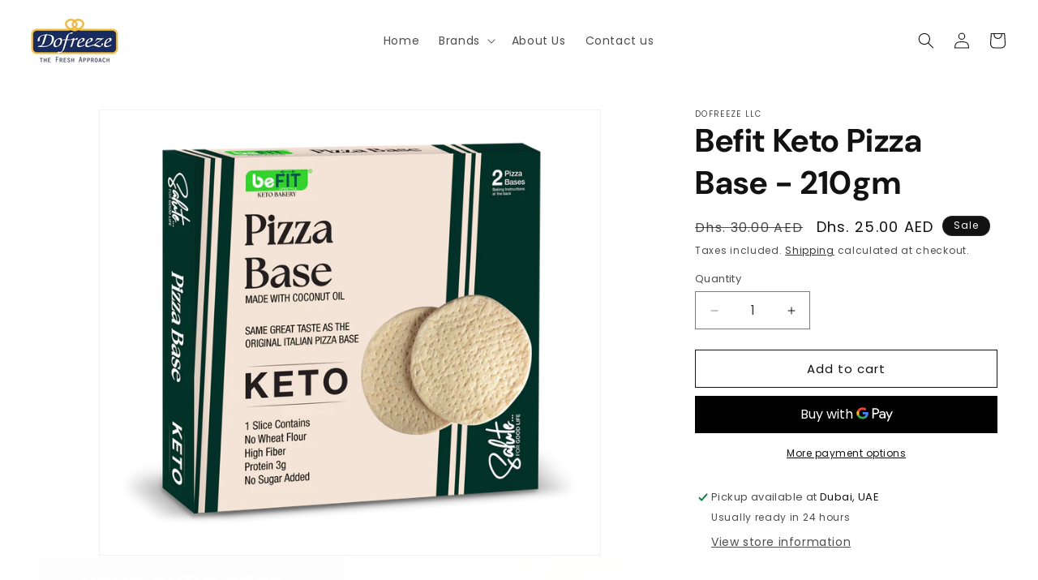

--- FILE ---
content_type: text/html; charset=utf-8
request_url: https://www.dofreeze.ae/products/salute-keto-pizza-base
body_size: 27606
content:
<!doctype html>
<html class="js" lang="en">
  <head>
    <meta charset="utf-8">
    <meta http-equiv="X-UA-Compatible" content="IE=edge">
    <meta name="viewport" content="width=device-width,initial-scale=1">
    <meta name="theme-color" content="">
    <link rel="canonical" href="https://www.dofreeze.ae/products/salute-keto-pizza-base"><link rel="icon" type="image/png" href="//www.dofreeze.ae/cdn/shop/files/Dofreeze_Logo_page-0001_5e27ab1f-3fac-427f-be04-912c5f2c4e99.jpg?crop=center&height=32&v=1760430188&width=32"><link rel="preconnect" href="https://fonts.shopifycdn.com" crossorigin><title>
      Keto Pizza Base - Salute Low Carb Pizza Base | 100% Keto
 &ndash; Dofreeze LLC</title>

    
      <meta name="description" content="With this premade Low carb keto pizza base enjoy food without guild. Include your preferred toppings, bake until the cheese is melted, and presto! Order online today.">
    

    

<meta property="og:site_name" content="Dofreeze LLC">
<meta property="og:url" content="https://www.dofreeze.ae/products/salute-keto-pizza-base">
<meta property="og:title" content="Keto Pizza Base - Salute Low Carb Pizza Base | 100% Keto">
<meta property="og:type" content="product">
<meta property="og:description" content="With this premade Low carb keto pizza base enjoy food without guild. Include your preferred toppings, bake until the cheese is melted, and presto! Order online today."><meta property="og:image" content="http://www.dofreeze.ae/cdn/shop/files/BeFit_Keto_Piza_Base_Side.png?v=1749802580">
  <meta property="og:image:secure_url" content="https://www.dofreeze.ae/cdn/shop/files/BeFit_Keto_Piza_Base_Side.png?v=1749802580">
  <meta property="og:image:width" content="4205">
  <meta property="og:image:height" content="3734"><meta property="og:price:amount" content="25.00">
  <meta property="og:price:currency" content="AED"><meta name="twitter:card" content="summary_large_image">
<meta name="twitter:title" content="Keto Pizza Base - Salute Low Carb Pizza Base | 100% Keto">
<meta name="twitter:description" content="With this premade Low carb keto pizza base enjoy food without guild. Include your preferred toppings, bake until the cheese is melted, and presto! Order online today.">


    <script src="//www.dofreeze.ae/cdn/shop/t/22/assets/constants.js?v=132983761750457495441760425519" defer="defer"></script>
    <script src="//www.dofreeze.ae/cdn/shop/t/22/assets/pubsub.js?v=25310214064522200911760425521" defer="defer"></script>
    <script src="//www.dofreeze.ae/cdn/shop/t/22/assets/global.js?v=184345515105158409801760425519" defer="defer"></script>
    <script src="//www.dofreeze.ae/cdn/shop/t/22/assets/details-disclosure.js?v=13653116266235556501760425519" defer="defer"></script>
    <script src="//www.dofreeze.ae/cdn/shop/t/22/assets/details-modal.js?v=25581673532751508451760425519" defer="defer"></script>
    <script src="//www.dofreeze.ae/cdn/shop/t/22/assets/search-form.js?v=133129549252120666541760425521" defer="defer"></script>
<script src="//www.dofreeze.ae/cdn/shop/t/22/assets/cart.js?v=90065378295942797651760425519" defer="defer"></script><script src="//www.dofreeze.ae/cdn/shop/t/22/assets/animations.js?v=88693664871331136111760425519" defer="defer"></script><script>window.performance && window.performance.mark && window.performance.mark('shopify.content_for_header.start');</script><meta name="google-site-verification" content="SGvqZLrmX85GIImPyQytqbUf_16ycQx5ly5pdscSX6E">
<meta name="google-site-verification" content="IYT5jAdGdESWaVDgkAOu66RCdLFwi7AFFrHRpglOwIg">
<meta id="shopify-digital-wallet" name="shopify-digital-wallet" content="/37663572107/digital_wallets/dialog">
<link rel="alternate" type="application/json+oembed" href="https://www.dofreeze.ae/products/salute-keto-pizza-base.oembed">
<script async="async" src="/checkouts/internal/preloads.js?locale=en-AE"></script>
<script id="shopify-features" type="application/json">{"accessToken":"138474e65f2bd7501ef878b3df463aea","betas":["rich-media-storefront-analytics"],"domain":"www.dofreeze.ae","predictiveSearch":true,"shopId":37663572107,"locale":"en"}</script>
<script>var Shopify = Shopify || {};
Shopify.shop = "dofreeze.myshopify.com";
Shopify.locale = "en";
Shopify.currency = {"active":"AED","rate":"1.0"};
Shopify.country = "AE";
Shopify.theme = {"name":"New Website","id":144807297163,"schema_name":"Dawn","schema_version":"15.3.0","theme_store_id":null,"role":"main"};
Shopify.theme.handle = "null";
Shopify.theme.style = {"id":null,"handle":null};
Shopify.cdnHost = "www.dofreeze.ae/cdn";
Shopify.routes = Shopify.routes || {};
Shopify.routes.root = "/";</script>
<script type="module">!function(o){(o.Shopify=o.Shopify||{}).modules=!0}(window);</script>
<script>!function(o){function n(){var o=[];function n(){o.push(Array.prototype.slice.apply(arguments))}return n.q=o,n}var t=o.Shopify=o.Shopify||{};t.loadFeatures=n(),t.autoloadFeatures=n()}(window);</script>
<script id="shop-js-analytics" type="application/json">{"pageType":"product"}</script>
<script defer="defer" async type="module" src="//www.dofreeze.ae/cdn/shopifycloud/shop-js/modules/v2/client.init-shop-cart-sync_BdyHc3Nr.en.esm.js"></script>
<script defer="defer" async type="module" src="//www.dofreeze.ae/cdn/shopifycloud/shop-js/modules/v2/chunk.common_Daul8nwZ.esm.js"></script>
<script type="module">
  await import("//www.dofreeze.ae/cdn/shopifycloud/shop-js/modules/v2/client.init-shop-cart-sync_BdyHc3Nr.en.esm.js");
await import("//www.dofreeze.ae/cdn/shopifycloud/shop-js/modules/v2/chunk.common_Daul8nwZ.esm.js");

  window.Shopify.SignInWithShop?.initShopCartSync?.({"fedCMEnabled":true,"windoidEnabled":true});

</script>
<script>(function() {
  var isLoaded = false;
  function asyncLoad() {
    if (isLoaded) return;
    isLoaded = true;
    var urls = ["https:\/\/intg.snapchat.com\/shopify\/shopify-scevent.js?id=a80313db-6a54-453a-89a2-f13b635182a5\u0026shop=dofreeze.myshopify.com"];
    for (var i = 0; i < urls.length; i++) {
      var s = document.createElement('script');
      s.type = 'text/javascript';
      s.async = true;
      s.src = urls[i];
      var x = document.getElementsByTagName('script')[0];
      x.parentNode.insertBefore(s, x);
    }
  };
  if(window.attachEvent) {
    window.attachEvent('onload', asyncLoad);
  } else {
    window.addEventListener('load', asyncLoad, false);
  }
})();</script>
<script id="__st">var __st={"a":37663572107,"offset":14400,"reqid":"a3aa5800-4c4f-4f1d-805c-93cf0467696a-1768971253","pageurl":"www.dofreeze.ae\/products\/salute-keto-pizza-base","u":"92e7503b810e","p":"product","rtyp":"product","rid":6973417291915};</script>
<script>window.ShopifyPaypalV4VisibilityTracking = true;</script>
<script id="captcha-bootstrap">!function(){'use strict';const t='contact',e='account',n='new_comment',o=[[t,t],['blogs',n],['comments',n],[t,'customer']],c=[[e,'customer_login'],[e,'guest_login'],[e,'recover_customer_password'],[e,'create_customer']],r=t=>t.map((([t,e])=>`form[action*='/${t}']:not([data-nocaptcha='true']) input[name='form_type'][value='${e}']`)).join(','),a=t=>()=>t?[...document.querySelectorAll(t)].map((t=>t.form)):[];function s(){const t=[...o],e=r(t);return a(e)}const i='password',u='form_key',d=['recaptcha-v3-token','g-recaptcha-response','h-captcha-response',i],f=()=>{try{return window.sessionStorage}catch{return}},m='__shopify_v',_=t=>t.elements[u];function p(t,e,n=!1){try{const o=window.sessionStorage,c=JSON.parse(o.getItem(e)),{data:r}=function(t){const{data:e,action:n}=t;return t[m]||n?{data:e,action:n}:{data:t,action:n}}(c);for(const[e,n]of Object.entries(r))t.elements[e]&&(t.elements[e].value=n);n&&o.removeItem(e)}catch(o){console.error('form repopulation failed',{error:o})}}const l='form_type',E='cptcha';function T(t){t.dataset[E]=!0}const w=window,h=w.document,L='Shopify',v='ce_forms',y='captcha';let A=!1;((t,e)=>{const n=(g='f06e6c50-85a8-45c8-87d0-21a2b65856fe',I='https://cdn.shopify.com/shopifycloud/storefront-forms-hcaptcha/ce_storefront_forms_captcha_hcaptcha.v1.5.2.iife.js',D={infoText:'Protected by hCaptcha',privacyText:'Privacy',termsText:'Terms'},(t,e,n)=>{const o=w[L][v],c=o.bindForm;if(c)return c(t,g,e,D).then(n);var r;o.q.push([[t,g,e,D],n]),r=I,A||(h.body.append(Object.assign(h.createElement('script'),{id:'captcha-provider',async:!0,src:r})),A=!0)});var g,I,D;w[L]=w[L]||{},w[L][v]=w[L][v]||{},w[L][v].q=[],w[L][y]=w[L][y]||{},w[L][y].protect=function(t,e){n(t,void 0,e),T(t)},Object.freeze(w[L][y]),function(t,e,n,w,h,L){const[v,y,A,g]=function(t,e,n){const i=e?o:[],u=t?c:[],d=[...i,...u],f=r(d),m=r(i),_=r(d.filter((([t,e])=>n.includes(e))));return[a(f),a(m),a(_),s()]}(w,h,L),I=t=>{const e=t.target;return e instanceof HTMLFormElement?e:e&&e.form},D=t=>v().includes(t);t.addEventListener('submit',(t=>{const e=I(t);if(!e)return;const n=D(e)&&!e.dataset.hcaptchaBound&&!e.dataset.recaptchaBound,o=_(e),c=g().includes(e)&&(!o||!o.value);(n||c)&&t.preventDefault(),c&&!n&&(function(t){try{if(!f())return;!function(t){const e=f();if(!e)return;const n=_(t);if(!n)return;const o=n.value;o&&e.removeItem(o)}(t);const e=Array.from(Array(32),(()=>Math.random().toString(36)[2])).join('');!function(t,e){_(t)||t.append(Object.assign(document.createElement('input'),{type:'hidden',name:u})),t.elements[u].value=e}(t,e),function(t,e){const n=f();if(!n)return;const o=[...t.querySelectorAll(`input[type='${i}']`)].map((({name:t})=>t)),c=[...d,...o],r={};for(const[a,s]of new FormData(t).entries())c.includes(a)||(r[a]=s);n.setItem(e,JSON.stringify({[m]:1,action:t.action,data:r}))}(t,e)}catch(e){console.error('failed to persist form',e)}}(e),e.submit())}));const S=(t,e)=>{t&&!t.dataset[E]&&(n(t,e.some((e=>e===t))),T(t))};for(const o of['focusin','change'])t.addEventListener(o,(t=>{const e=I(t);D(e)&&S(e,y())}));const B=e.get('form_key'),M=e.get(l),P=B&&M;t.addEventListener('DOMContentLoaded',(()=>{const t=y();if(P)for(const e of t)e.elements[l].value===M&&p(e,B);[...new Set([...A(),...v().filter((t=>'true'===t.dataset.shopifyCaptcha))])].forEach((e=>S(e,t)))}))}(h,new URLSearchParams(w.location.search),n,t,e,['guest_login'])})(!0,!0)}();</script>
<script integrity="sha256-4kQ18oKyAcykRKYeNunJcIwy7WH5gtpwJnB7kiuLZ1E=" data-source-attribution="shopify.loadfeatures" defer="defer" src="//www.dofreeze.ae/cdn/shopifycloud/storefront/assets/storefront/load_feature-a0a9edcb.js" crossorigin="anonymous"></script>
<script data-source-attribution="shopify.dynamic_checkout.dynamic.init">var Shopify=Shopify||{};Shopify.PaymentButton=Shopify.PaymentButton||{isStorefrontPortableWallets:!0,init:function(){window.Shopify.PaymentButton.init=function(){};var t=document.createElement("script");t.src="https://www.dofreeze.ae/cdn/shopifycloud/portable-wallets/latest/portable-wallets.en.js",t.type="module",document.head.appendChild(t)}};
</script>
<script data-source-attribution="shopify.dynamic_checkout.buyer_consent">
  function portableWalletsHideBuyerConsent(e){var t=document.getElementById("shopify-buyer-consent"),n=document.getElementById("shopify-subscription-policy-button");t&&n&&(t.classList.add("hidden"),t.setAttribute("aria-hidden","true"),n.removeEventListener("click",e))}function portableWalletsShowBuyerConsent(e){var t=document.getElementById("shopify-buyer-consent"),n=document.getElementById("shopify-subscription-policy-button");t&&n&&(t.classList.remove("hidden"),t.removeAttribute("aria-hidden"),n.addEventListener("click",e))}window.Shopify?.PaymentButton&&(window.Shopify.PaymentButton.hideBuyerConsent=portableWalletsHideBuyerConsent,window.Shopify.PaymentButton.showBuyerConsent=portableWalletsShowBuyerConsent);
</script>
<script>
  function portableWalletsCleanup(e){e&&e.src&&console.error("Failed to load portable wallets script "+e.src);var t=document.querySelectorAll("shopify-accelerated-checkout .shopify-payment-button__skeleton, shopify-accelerated-checkout-cart .wallet-cart-button__skeleton"),e=document.getElementById("shopify-buyer-consent");for(let e=0;e<t.length;e++)t[e].remove();e&&e.remove()}function portableWalletsNotLoadedAsModule(e){e instanceof ErrorEvent&&"string"==typeof e.message&&e.message.includes("import.meta")&&"string"==typeof e.filename&&e.filename.includes("portable-wallets")&&(window.removeEventListener("error",portableWalletsNotLoadedAsModule),window.Shopify.PaymentButton.failedToLoad=e,"loading"===document.readyState?document.addEventListener("DOMContentLoaded",window.Shopify.PaymentButton.init):window.Shopify.PaymentButton.init())}window.addEventListener("error",portableWalletsNotLoadedAsModule);
</script>

<script type="module" src="https://www.dofreeze.ae/cdn/shopifycloud/portable-wallets/latest/portable-wallets.en.js" onError="portableWalletsCleanup(this)" crossorigin="anonymous"></script>
<script nomodule>
  document.addEventListener("DOMContentLoaded", portableWalletsCleanup);
</script>

<link id="shopify-accelerated-checkout-styles" rel="stylesheet" media="screen" href="https://www.dofreeze.ae/cdn/shopifycloud/portable-wallets/latest/accelerated-checkout-backwards-compat.css" crossorigin="anonymous">
<style id="shopify-accelerated-checkout-cart">
        #shopify-buyer-consent {
  margin-top: 1em;
  display: inline-block;
  width: 100%;
}

#shopify-buyer-consent.hidden {
  display: none;
}

#shopify-subscription-policy-button {
  background: none;
  border: none;
  padding: 0;
  text-decoration: underline;
  font-size: inherit;
  cursor: pointer;
}

#shopify-subscription-policy-button::before {
  box-shadow: none;
}

      </style>
<script id="sections-script" data-sections="header" defer="defer" src="//www.dofreeze.ae/cdn/shop/t/22/compiled_assets/scripts.js?v=1871"></script>
<script>window.performance && window.performance.mark && window.performance.mark('shopify.content_for_header.end');</script>


    <style data-shopify>
      @font-face {
  font-family: Poppins;
  font-weight: 400;
  font-style: normal;
  font-display: swap;
  src: url("//www.dofreeze.ae/cdn/fonts/poppins/poppins_n4.0ba78fa5af9b0e1a374041b3ceaadf0a43b41362.woff2") format("woff2"),
       url("//www.dofreeze.ae/cdn/fonts/poppins/poppins_n4.214741a72ff2596839fc9760ee7a770386cf16ca.woff") format("woff");
}

      @font-face {
  font-family: Poppins;
  font-weight: 700;
  font-style: normal;
  font-display: swap;
  src: url("//www.dofreeze.ae/cdn/fonts/poppins/poppins_n7.56758dcf284489feb014a026f3727f2f20a54626.woff2") format("woff2"),
       url("//www.dofreeze.ae/cdn/fonts/poppins/poppins_n7.f34f55d9b3d3205d2cd6f64955ff4b36f0cfd8da.woff") format("woff");
}

      @font-face {
  font-family: Poppins;
  font-weight: 400;
  font-style: italic;
  font-display: swap;
  src: url("//www.dofreeze.ae/cdn/fonts/poppins/poppins_i4.846ad1e22474f856bd6b81ba4585a60799a9f5d2.woff2") format("woff2"),
       url("//www.dofreeze.ae/cdn/fonts/poppins/poppins_i4.56b43284e8b52fc64c1fd271f289a39e8477e9ec.woff") format("woff");
}

      @font-face {
  font-family: Poppins;
  font-weight: 700;
  font-style: italic;
  font-display: swap;
  src: url("//www.dofreeze.ae/cdn/fonts/poppins/poppins_i7.42fd71da11e9d101e1e6c7932199f925f9eea42d.woff2") format("woff2"),
       url("//www.dofreeze.ae/cdn/fonts/poppins/poppins_i7.ec8499dbd7616004e21155106d13837fff4cf556.woff") format("woff");
}

      @font-face {
  font-family: "DM Sans";
  font-weight: 700;
  font-style: normal;
  font-display: swap;
  src: url("//www.dofreeze.ae/cdn/fonts/dm_sans/dmsans_n7.97e21d81502002291ea1de8aefb79170c6946ce5.woff2") format("woff2"),
       url("//www.dofreeze.ae/cdn/fonts/dm_sans/dmsans_n7.af5c214f5116410ca1d53a2090665620e78e2e1b.woff") format("woff");
}


      
        :root,
        .color-scheme-1 {
          --color-background: 255,255,255;
        
          --gradient-background: #ffffff;
        

        

        --color-foreground: 18,18,18;
        --color-background-contrast: 191,191,191;
        --color-shadow: 18,18,18;
        --color-button: 18,18,18;
        --color-button-text: 255,255,255;
        --color-secondary-button: 255,255,255;
        --color-secondary-button-text: 18,18,18;
        --color-link: 18,18,18;
        --color-badge-foreground: 18,18,18;
        --color-badge-background: 255,255,255;
        --color-badge-border: 18,18,18;
        --payment-terms-background-color: rgb(255 255 255);
      }
      
        
        .color-scheme-2 {
          --color-background: 243,243,243;
        
          --gradient-background: #f3f3f3;
        

        

        --color-foreground: 18,18,18;
        --color-background-contrast: 179,179,179;
        --color-shadow: 18,18,18;
        --color-button: 18,18,18;
        --color-button-text: 243,243,243;
        --color-secondary-button: 243,243,243;
        --color-secondary-button-text: 18,18,18;
        --color-link: 18,18,18;
        --color-badge-foreground: 18,18,18;
        --color-badge-background: 243,243,243;
        --color-badge-border: 18,18,18;
        --payment-terms-background-color: rgb(243 243 243);
      }
      
        
        .color-scheme-3 {
          --color-background: 36,40,51;
        
          --gradient-background: #242833;
        

        

        --color-foreground: 255,255,255;
        --color-background-contrast: 47,52,66;
        --color-shadow: 18,18,18;
        --color-button: 255,255,255;
        --color-button-text: 0,0,0;
        --color-secondary-button: 36,40,51;
        --color-secondary-button-text: 255,255,255;
        --color-link: 255,255,255;
        --color-badge-foreground: 255,255,255;
        --color-badge-background: 36,40,51;
        --color-badge-border: 255,255,255;
        --payment-terms-background-color: rgb(36 40 51);
      }
      
        
        .color-scheme-4 {
          --color-background: 18,18,18;
        
          --gradient-background: #121212;
        

        

        --color-foreground: 255,255,255;
        --color-background-contrast: 146,146,146;
        --color-shadow: 18,18,18;
        --color-button: 255,255,255;
        --color-button-text: 18,18,18;
        --color-secondary-button: 18,18,18;
        --color-secondary-button-text: 255,255,255;
        --color-link: 255,255,255;
        --color-badge-foreground: 255,255,255;
        --color-badge-background: 18,18,18;
        --color-badge-border: 255,255,255;
        --payment-terms-background-color: rgb(18 18 18);
      }
      
        
        .color-scheme-5 {
          --color-background: 25,47,91;
        
          --gradient-background: #192f5b;
        

        

        --color-foreground: 255,255,255;
        --color-background-contrast: 30,57,111;
        --color-shadow: 18,18,18;
        --color-button: 255,255,255;
        --color-button-text: 51,79,180;
        --color-secondary-button: 25,47,91;
        --color-secondary-button-text: 255,255,255;
        --color-link: 255,255,255;
        --color-badge-foreground: 255,255,255;
        --color-badge-background: 25,47,91;
        --color-badge-border: 255,255,255;
        --payment-terms-background-color: rgb(25 47 91);
      }
      

      body, .color-scheme-1, .color-scheme-2, .color-scheme-3, .color-scheme-4, .color-scheme-5 {
        color: rgba(var(--color-foreground), 0.75);
        background-color: rgb(var(--color-background));
      }

      :root {
        --font-body-family: Poppins, sans-serif;
        --font-body-style: normal;
        --font-body-weight: 400;
        --font-body-weight-bold: 700;

        --font-heading-family: "DM Sans", sans-serif;
        --font-heading-style: normal;
        --font-heading-weight: 700;

        --font-body-scale: 1.0;
        --font-heading-scale: 1.0;

        --media-padding: px;
        --media-border-opacity: 0.05;
        --media-border-width: 1px;
        --media-radius: 0px;
        --media-shadow-opacity: 0.0;
        --media-shadow-horizontal-offset: 0px;
        --media-shadow-vertical-offset: 4px;
        --media-shadow-blur-radius: 5px;
        --media-shadow-visible: 0;

        --page-width: 160rem;
        --page-width-margin: 0rem;

        --product-card-image-padding: 0.0rem;
        --product-card-corner-radius: 0.0rem;
        --product-card-text-alignment: left;
        --product-card-border-width: 0.0rem;
        --product-card-border-opacity: 0.1;
        --product-card-shadow-opacity: 0.0;
        --product-card-shadow-visible: 0;
        --product-card-shadow-horizontal-offset: 0.0rem;
        --product-card-shadow-vertical-offset: 0.4rem;
        --product-card-shadow-blur-radius: 0.5rem;

        --collection-card-image-padding: 0.0rem;
        --collection-card-corner-radius: 0.0rem;
        --collection-card-text-alignment: left;
        --collection-card-border-width: 0.0rem;
        --collection-card-border-opacity: 0.1;
        --collection-card-shadow-opacity: 0.0;
        --collection-card-shadow-visible: 0;
        --collection-card-shadow-horizontal-offset: 0.0rem;
        --collection-card-shadow-vertical-offset: 0.4rem;
        --collection-card-shadow-blur-radius: 0.5rem;

        --blog-card-image-padding: 0.0rem;
        --blog-card-corner-radius: 0.0rem;
        --blog-card-text-alignment: left;
        --blog-card-border-width: 0.0rem;
        --blog-card-border-opacity: 0.1;
        --blog-card-shadow-opacity: 0.0;
        --blog-card-shadow-visible: 0;
        --blog-card-shadow-horizontal-offset: 0.0rem;
        --blog-card-shadow-vertical-offset: 0.4rem;
        --blog-card-shadow-blur-radius: 0.5rem;

        --badge-corner-radius: 4.0rem;

        --popup-border-width: 1px;
        --popup-border-opacity: 0.1;
        --popup-corner-radius: 0px;
        --popup-shadow-opacity: 0.05;
        --popup-shadow-horizontal-offset: 0px;
        --popup-shadow-vertical-offset: 4px;
        --popup-shadow-blur-radius: 5px;

        --drawer-border-width: 1px;
        --drawer-border-opacity: 0.1;
        --drawer-shadow-opacity: 0.0;
        --drawer-shadow-horizontal-offset: 0px;
        --drawer-shadow-vertical-offset: 4px;
        --drawer-shadow-blur-radius: 5px;

        --spacing-sections-desktop: 0px;
        --spacing-sections-mobile: 0px;

        --grid-desktop-vertical-spacing: 8px;
        --grid-desktop-horizontal-spacing: 8px;
        --grid-mobile-vertical-spacing: 4px;
        --grid-mobile-horizontal-spacing: 4px;

        --text-boxes-border-opacity: 0.1;
        --text-boxes-border-width: 0px;
        --text-boxes-radius: 0px;
        --text-boxes-shadow-opacity: 0.0;
        --text-boxes-shadow-visible: 0;
        --text-boxes-shadow-horizontal-offset: 0px;
        --text-boxes-shadow-vertical-offset: 4px;
        --text-boxes-shadow-blur-radius: 5px;

        --buttons-radius: 0px;
        --buttons-radius-outset: 0px;
        --buttons-border-width: 1px;
        --buttons-border-opacity: 1.0;
        --buttons-shadow-opacity: 0.0;
        --buttons-shadow-visible: 0;
        --buttons-shadow-horizontal-offset: 0px;
        --buttons-shadow-vertical-offset: 4px;
        --buttons-shadow-blur-radius: 5px;
        --buttons-border-offset: 0px;

        --inputs-radius: 0px;
        --inputs-border-width: 1px;
        --inputs-border-opacity: 0.55;
        --inputs-shadow-opacity: 0.0;
        --inputs-shadow-horizontal-offset: 0px;
        --inputs-margin-offset: 0px;
        --inputs-shadow-vertical-offset: 4px;
        --inputs-shadow-blur-radius: 5px;
        --inputs-radius-outset: 0px;

        --variant-pills-radius: 40px;
        --variant-pills-border-width: 1px;
        --variant-pills-border-opacity: 0.55;
        --variant-pills-shadow-opacity: 0.0;
        --variant-pills-shadow-horizontal-offset: 0px;
        --variant-pills-shadow-vertical-offset: 4px;
        --variant-pills-shadow-blur-radius: 5px;
      }

      *,
      *::before,
      *::after {
        box-sizing: inherit;
      }

      html {
        box-sizing: border-box;
        font-size: calc(var(--font-body-scale) * 62.5%);
        height: 100%;
      }

      body {
        display: grid;
        grid-template-rows: auto auto 1fr auto;
        grid-template-columns: 100%;
        min-height: 100%;
        margin: 0;
        font-size: 1.5rem;
        letter-spacing: 0.06rem;
        line-height: calc(1 + 0.8 / var(--font-body-scale));
        font-family: var(--font-body-family);
        font-style: var(--font-body-style);
        font-weight: var(--font-body-weight);
      }

      @media screen and (min-width: 750px) {
        body {
          font-size: 1.6rem;
        }
      }
    </style>

    <link href="//www.dofreeze.ae/cdn/shop/t/22/assets/base.css?v=58521450302522886031760447683" rel="stylesheet" type="text/css" media="all" />
    <link rel="stylesheet" href="//www.dofreeze.ae/cdn/shop/t/22/assets/component-cart-items.css?v=123238115697927560811760425519" media="print" onload="this.media='all'"><link href="//www.dofreeze.ae/cdn/shop/t/22/assets/component-cart-drawer.css?v=112801333748515159671760425519" rel="stylesheet" type="text/css" media="all" />
      <link href="//www.dofreeze.ae/cdn/shop/t/22/assets/component-cart.css?v=164708765130180853531760425519" rel="stylesheet" type="text/css" media="all" />
      <link href="//www.dofreeze.ae/cdn/shop/t/22/assets/component-totals.css?v=15906652033866631521760425519" rel="stylesheet" type="text/css" media="all" />
      <link href="//www.dofreeze.ae/cdn/shop/t/22/assets/component-price.css?v=70172745017360139101760425519" rel="stylesheet" type="text/css" media="all" />
      <link href="//www.dofreeze.ae/cdn/shop/t/22/assets/component-discounts.css?v=152760482443307489271760425519" rel="stylesheet" type="text/css" media="all" />

      <link rel="preload" as="font" href="//www.dofreeze.ae/cdn/fonts/poppins/poppins_n4.0ba78fa5af9b0e1a374041b3ceaadf0a43b41362.woff2" type="font/woff2" crossorigin>
      

      <link rel="preload" as="font" href="//www.dofreeze.ae/cdn/fonts/dm_sans/dmsans_n7.97e21d81502002291ea1de8aefb79170c6946ce5.woff2" type="font/woff2" crossorigin>
      
<link
        rel="stylesheet"
        href="//www.dofreeze.ae/cdn/shop/t/22/assets/component-predictive-search.css?v=118923337488134913561760425519"
        media="print"
        onload="this.media='all'"
      ><script>
      if (Shopify.designMode) {
        document.documentElement.classList.add('shopify-design-mode');
      }
    </script>
  <link href="https://monorail-edge.shopifysvc.com" rel="dns-prefetch">
<script>(function(){if ("sendBeacon" in navigator && "performance" in window) {try {var session_token_from_headers = performance.getEntriesByType('navigation')[0].serverTiming.find(x => x.name == '_s').description;} catch {var session_token_from_headers = undefined;}var session_cookie_matches = document.cookie.match(/_shopify_s=([^;]*)/);var session_token_from_cookie = session_cookie_matches && session_cookie_matches.length === 2 ? session_cookie_matches[1] : "";var session_token = session_token_from_headers || session_token_from_cookie || "";function handle_abandonment_event(e) {var entries = performance.getEntries().filter(function(entry) {return /monorail-edge.shopifysvc.com/.test(entry.name);});if (!window.abandonment_tracked && entries.length === 0) {window.abandonment_tracked = true;var currentMs = Date.now();var navigation_start = performance.timing.navigationStart;var payload = {shop_id: 37663572107,url: window.location.href,navigation_start,duration: currentMs - navigation_start,session_token,page_type: "product"};window.navigator.sendBeacon("https://monorail-edge.shopifysvc.com/v1/produce", JSON.stringify({schema_id: "online_store_buyer_site_abandonment/1.1",payload: payload,metadata: {event_created_at_ms: currentMs,event_sent_at_ms: currentMs}}));}}window.addEventListener('pagehide', handle_abandonment_event);}}());</script>
<script id="web-pixels-manager-setup">(function e(e,d,r,n,o){if(void 0===o&&(o={}),!Boolean(null===(a=null===(i=window.Shopify)||void 0===i?void 0:i.analytics)||void 0===a?void 0:a.replayQueue)){var i,a;window.Shopify=window.Shopify||{};var t=window.Shopify;t.analytics=t.analytics||{};var s=t.analytics;s.replayQueue=[],s.publish=function(e,d,r){return s.replayQueue.push([e,d,r]),!0};try{self.performance.mark("wpm:start")}catch(e){}var l=function(){var e={modern:/Edge?\/(1{2}[4-9]|1[2-9]\d|[2-9]\d{2}|\d{4,})\.\d+(\.\d+|)|Firefox\/(1{2}[4-9]|1[2-9]\d|[2-9]\d{2}|\d{4,})\.\d+(\.\d+|)|Chrom(ium|e)\/(9{2}|\d{3,})\.\d+(\.\d+|)|(Maci|X1{2}).+ Version\/(15\.\d+|(1[6-9]|[2-9]\d|\d{3,})\.\d+)([,.]\d+|)( \(\w+\)|)( Mobile\/\w+|) Safari\/|Chrome.+OPR\/(9{2}|\d{3,})\.\d+\.\d+|(CPU[ +]OS|iPhone[ +]OS|CPU[ +]iPhone|CPU IPhone OS|CPU iPad OS)[ +]+(15[._]\d+|(1[6-9]|[2-9]\d|\d{3,})[._]\d+)([._]\d+|)|Android:?[ /-](13[3-9]|1[4-9]\d|[2-9]\d{2}|\d{4,})(\.\d+|)(\.\d+|)|Android.+Firefox\/(13[5-9]|1[4-9]\d|[2-9]\d{2}|\d{4,})\.\d+(\.\d+|)|Android.+Chrom(ium|e)\/(13[3-9]|1[4-9]\d|[2-9]\d{2}|\d{4,})\.\d+(\.\d+|)|SamsungBrowser\/([2-9]\d|\d{3,})\.\d+/,legacy:/Edge?\/(1[6-9]|[2-9]\d|\d{3,})\.\d+(\.\d+|)|Firefox\/(5[4-9]|[6-9]\d|\d{3,})\.\d+(\.\d+|)|Chrom(ium|e)\/(5[1-9]|[6-9]\d|\d{3,})\.\d+(\.\d+|)([\d.]+$|.*Safari\/(?![\d.]+ Edge\/[\d.]+$))|(Maci|X1{2}).+ Version\/(10\.\d+|(1[1-9]|[2-9]\d|\d{3,})\.\d+)([,.]\d+|)( \(\w+\)|)( Mobile\/\w+|) Safari\/|Chrome.+OPR\/(3[89]|[4-9]\d|\d{3,})\.\d+\.\d+|(CPU[ +]OS|iPhone[ +]OS|CPU[ +]iPhone|CPU IPhone OS|CPU iPad OS)[ +]+(10[._]\d+|(1[1-9]|[2-9]\d|\d{3,})[._]\d+)([._]\d+|)|Android:?[ /-](13[3-9]|1[4-9]\d|[2-9]\d{2}|\d{4,})(\.\d+|)(\.\d+|)|Mobile Safari.+OPR\/([89]\d|\d{3,})\.\d+\.\d+|Android.+Firefox\/(13[5-9]|1[4-9]\d|[2-9]\d{2}|\d{4,})\.\d+(\.\d+|)|Android.+Chrom(ium|e)\/(13[3-9]|1[4-9]\d|[2-9]\d{2}|\d{4,})\.\d+(\.\d+|)|Android.+(UC? ?Browser|UCWEB|U3)[ /]?(15\.([5-9]|\d{2,})|(1[6-9]|[2-9]\d|\d{3,})\.\d+)\.\d+|SamsungBrowser\/(5\.\d+|([6-9]|\d{2,})\.\d+)|Android.+MQ{2}Browser\/(14(\.(9|\d{2,})|)|(1[5-9]|[2-9]\d|\d{3,})(\.\d+|))(\.\d+|)|K[Aa][Ii]OS\/(3\.\d+|([4-9]|\d{2,})\.\d+)(\.\d+|)/},d=e.modern,r=e.legacy,n=navigator.userAgent;return n.match(d)?"modern":n.match(r)?"legacy":"unknown"}(),u="modern"===l?"modern":"legacy",c=(null!=n?n:{modern:"",legacy:""})[u],f=function(e){return[e.baseUrl,"/wpm","/b",e.hashVersion,"modern"===e.buildTarget?"m":"l",".js"].join("")}({baseUrl:d,hashVersion:r,buildTarget:u}),m=function(e){var d=e.version,r=e.bundleTarget,n=e.surface,o=e.pageUrl,i=e.monorailEndpoint;return{emit:function(e){var a=e.status,t=e.errorMsg,s=(new Date).getTime(),l=JSON.stringify({metadata:{event_sent_at_ms:s},events:[{schema_id:"web_pixels_manager_load/3.1",payload:{version:d,bundle_target:r,page_url:o,status:a,surface:n,error_msg:t},metadata:{event_created_at_ms:s}}]});if(!i)return console&&console.warn&&console.warn("[Web Pixels Manager] No Monorail endpoint provided, skipping logging."),!1;try{return self.navigator.sendBeacon.bind(self.navigator)(i,l)}catch(e){}var u=new XMLHttpRequest;try{return u.open("POST",i,!0),u.setRequestHeader("Content-Type","text/plain"),u.send(l),!0}catch(e){return console&&console.warn&&console.warn("[Web Pixels Manager] Got an unhandled error while logging to Monorail."),!1}}}}({version:r,bundleTarget:l,surface:e.surface,pageUrl:self.location.href,monorailEndpoint:e.monorailEndpoint});try{o.browserTarget=l,function(e){var d=e.src,r=e.async,n=void 0===r||r,o=e.onload,i=e.onerror,a=e.sri,t=e.scriptDataAttributes,s=void 0===t?{}:t,l=document.createElement("script"),u=document.querySelector("head"),c=document.querySelector("body");if(l.async=n,l.src=d,a&&(l.integrity=a,l.crossOrigin="anonymous"),s)for(var f in s)if(Object.prototype.hasOwnProperty.call(s,f))try{l.dataset[f]=s[f]}catch(e){}if(o&&l.addEventListener("load",o),i&&l.addEventListener("error",i),u)u.appendChild(l);else{if(!c)throw new Error("Did not find a head or body element to append the script");c.appendChild(l)}}({src:f,async:!0,onload:function(){if(!function(){var e,d;return Boolean(null===(d=null===(e=window.Shopify)||void 0===e?void 0:e.analytics)||void 0===d?void 0:d.initialized)}()){var d=window.webPixelsManager.init(e)||void 0;if(d){var r=window.Shopify.analytics;r.replayQueue.forEach((function(e){var r=e[0],n=e[1],o=e[2];d.publishCustomEvent(r,n,o)})),r.replayQueue=[],r.publish=d.publishCustomEvent,r.visitor=d.visitor,r.initialized=!0}}},onerror:function(){return m.emit({status:"failed",errorMsg:"".concat(f," has failed to load")})},sri:function(e){var d=/^sha384-[A-Za-z0-9+/=]+$/;return"string"==typeof e&&d.test(e)}(c)?c:"",scriptDataAttributes:o}),m.emit({status:"loading"})}catch(e){m.emit({status:"failed",errorMsg:(null==e?void 0:e.message)||"Unknown error"})}}})({shopId: 37663572107,storefrontBaseUrl: "https://www.dofreeze.ae",extensionsBaseUrl: "https://extensions.shopifycdn.com/cdn/shopifycloud/web-pixels-manager",monorailEndpoint: "https://monorail-edge.shopifysvc.com/unstable/produce_batch",surface: "storefront-renderer",enabledBetaFlags: ["2dca8a86"],webPixelsConfigList: [{"id":"405373067","configuration":"{\"config\":\"{\\\"pixel_id\\\":\\\"AW-786126103\\\",\\\"target_country\\\":\\\"AE\\\",\\\"gtag_events\\\":[{\\\"type\\\":\\\"search\\\",\\\"action_label\\\":\\\"AW-786126103\\\/3ksfCKGbpdUBEJeq7fYC\\\"},{\\\"type\\\":\\\"begin_checkout\\\",\\\"action_label\\\":\\\"AW-786126103\\\/0xNqCJ6bpdUBEJeq7fYC\\\"},{\\\"type\\\":\\\"view_item\\\",\\\"action_label\\\":[\\\"AW-786126103\\\/nn_8CJibpdUBEJeq7fYC\\\",\\\"MC-3H4TTWRHKY\\\"]},{\\\"type\\\":\\\"purchase\\\",\\\"action_label\\\":[\\\"AW-786126103\\\/m2MWCJWbpdUBEJeq7fYC\\\",\\\"MC-3H4TTWRHKY\\\"]},{\\\"type\\\":\\\"page_view\\\",\\\"action_label\\\":[\\\"AW-786126103\\\/lzxZCJKbpdUBEJeq7fYC\\\",\\\"MC-3H4TTWRHKY\\\"]},{\\\"type\\\":\\\"add_payment_info\\\",\\\"action_label\\\":\\\"AW-786126103\\\/CfIzCKSbpdUBEJeq7fYC\\\"},{\\\"type\\\":\\\"add_to_cart\\\",\\\"action_label\\\":\\\"AW-786126103\\\/2XZvCJubpdUBEJeq7fYC\\\"}],\\\"enable_monitoring_mode\\\":false}\"}","eventPayloadVersion":"v1","runtimeContext":"OPEN","scriptVersion":"b2a88bafab3e21179ed38636efcd8a93","type":"APP","apiClientId":1780363,"privacyPurposes":[],"dataSharingAdjustments":{"protectedCustomerApprovalScopes":["read_customer_address","read_customer_email","read_customer_name","read_customer_personal_data","read_customer_phone"]}},{"id":"122454155","configuration":"{\"pixel_id\":\"1124451461288309\",\"pixel_type\":\"facebook_pixel\",\"metaapp_system_user_token\":\"-\"}","eventPayloadVersion":"v1","runtimeContext":"OPEN","scriptVersion":"ca16bc87fe92b6042fbaa3acc2fbdaa6","type":"APP","apiClientId":2329312,"privacyPurposes":["ANALYTICS","MARKETING","SALE_OF_DATA"],"dataSharingAdjustments":{"protectedCustomerApprovalScopes":["read_customer_address","read_customer_email","read_customer_name","read_customer_personal_data","read_customer_phone"]}},{"id":"67600523","eventPayloadVersion":"v1","runtimeContext":"LAX","scriptVersion":"1","type":"CUSTOM","privacyPurposes":["ANALYTICS"],"name":"Google Analytics tag (migrated)"},{"id":"shopify-app-pixel","configuration":"{}","eventPayloadVersion":"v1","runtimeContext":"STRICT","scriptVersion":"0450","apiClientId":"shopify-pixel","type":"APP","privacyPurposes":["ANALYTICS","MARKETING"]},{"id":"shopify-custom-pixel","eventPayloadVersion":"v1","runtimeContext":"LAX","scriptVersion":"0450","apiClientId":"shopify-pixel","type":"CUSTOM","privacyPurposes":["ANALYTICS","MARKETING"]}],isMerchantRequest: false,initData: {"shop":{"name":"Dofreeze LLC","paymentSettings":{"currencyCode":"AED"},"myshopifyDomain":"dofreeze.myshopify.com","countryCode":"AE","storefrontUrl":"https:\/\/www.dofreeze.ae"},"customer":null,"cart":null,"checkout":null,"productVariants":[{"price":{"amount":25.0,"currencyCode":"AED"},"product":{"title":"Befit Keto Pizza Base - 210gm","vendor":"Dofreeze LLC","id":"6973417291915","untranslatedTitle":"Befit Keto Pizza Base - 210gm","url":"\/products\/salute-keto-pizza-base","type":"Health \u0026 Beauty"},"id":"40799117607051","image":{"src":"\/\/www.dofreeze.ae\/cdn\/shop\/files\/BeFit_Keto_Piza_Base_Side.png?v=1749802580"},"sku":"57","title":"Default Title","untranslatedTitle":"Default Title"}],"purchasingCompany":null},},"https://www.dofreeze.ae/cdn","fcfee988w5aeb613cpc8e4bc33m6693e112",{"modern":"","legacy":""},{"shopId":"37663572107","storefrontBaseUrl":"https:\/\/www.dofreeze.ae","extensionBaseUrl":"https:\/\/extensions.shopifycdn.com\/cdn\/shopifycloud\/web-pixels-manager","surface":"storefront-renderer","enabledBetaFlags":"[\"2dca8a86\"]","isMerchantRequest":"false","hashVersion":"fcfee988w5aeb613cpc8e4bc33m6693e112","publish":"custom","events":"[[\"page_viewed\",{}],[\"product_viewed\",{\"productVariant\":{\"price\":{\"amount\":25.0,\"currencyCode\":\"AED\"},\"product\":{\"title\":\"Befit Keto Pizza Base - 210gm\",\"vendor\":\"Dofreeze LLC\",\"id\":\"6973417291915\",\"untranslatedTitle\":\"Befit Keto Pizza Base - 210gm\",\"url\":\"\/products\/salute-keto-pizza-base\",\"type\":\"Health \u0026 Beauty\"},\"id\":\"40799117607051\",\"image\":{\"src\":\"\/\/www.dofreeze.ae\/cdn\/shop\/files\/BeFit_Keto_Piza_Base_Side.png?v=1749802580\"},\"sku\":\"57\",\"title\":\"Default Title\",\"untranslatedTitle\":\"Default Title\"}}]]"});</script><script>
  window.ShopifyAnalytics = window.ShopifyAnalytics || {};
  window.ShopifyAnalytics.meta = window.ShopifyAnalytics.meta || {};
  window.ShopifyAnalytics.meta.currency = 'AED';
  var meta = {"product":{"id":6973417291915,"gid":"gid:\/\/shopify\/Product\/6973417291915","vendor":"Dofreeze LLC","type":"Health \u0026 Beauty","handle":"salute-keto-pizza-base","variants":[{"id":40799117607051,"price":2500,"name":"Befit Keto Pizza Base - 210gm","public_title":null,"sku":"57"}],"remote":false},"page":{"pageType":"product","resourceType":"product","resourceId":6973417291915,"requestId":"a3aa5800-4c4f-4f1d-805c-93cf0467696a-1768971253"}};
  for (var attr in meta) {
    window.ShopifyAnalytics.meta[attr] = meta[attr];
  }
</script>
<script class="analytics">
  (function () {
    var customDocumentWrite = function(content) {
      var jquery = null;

      if (window.jQuery) {
        jquery = window.jQuery;
      } else if (window.Checkout && window.Checkout.$) {
        jquery = window.Checkout.$;
      }

      if (jquery) {
        jquery('body').append(content);
      }
    };

    var hasLoggedConversion = function(token) {
      if (token) {
        return document.cookie.indexOf('loggedConversion=' + token) !== -1;
      }
      return false;
    }

    var setCookieIfConversion = function(token) {
      if (token) {
        var twoMonthsFromNow = new Date(Date.now());
        twoMonthsFromNow.setMonth(twoMonthsFromNow.getMonth() + 2);

        document.cookie = 'loggedConversion=' + token + '; expires=' + twoMonthsFromNow;
      }
    }

    var trekkie = window.ShopifyAnalytics.lib = window.trekkie = window.trekkie || [];
    if (trekkie.integrations) {
      return;
    }
    trekkie.methods = [
      'identify',
      'page',
      'ready',
      'track',
      'trackForm',
      'trackLink'
    ];
    trekkie.factory = function(method) {
      return function() {
        var args = Array.prototype.slice.call(arguments);
        args.unshift(method);
        trekkie.push(args);
        return trekkie;
      };
    };
    for (var i = 0; i < trekkie.methods.length; i++) {
      var key = trekkie.methods[i];
      trekkie[key] = trekkie.factory(key);
    }
    trekkie.load = function(config) {
      trekkie.config = config || {};
      trekkie.config.initialDocumentCookie = document.cookie;
      var first = document.getElementsByTagName('script')[0];
      var script = document.createElement('script');
      script.type = 'text/javascript';
      script.onerror = function(e) {
        var scriptFallback = document.createElement('script');
        scriptFallback.type = 'text/javascript';
        scriptFallback.onerror = function(error) {
                var Monorail = {
      produce: function produce(monorailDomain, schemaId, payload) {
        var currentMs = new Date().getTime();
        var event = {
          schema_id: schemaId,
          payload: payload,
          metadata: {
            event_created_at_ms: currentMs,
            event_sent_at_ms: currentMs
          }
        };
        return Monorail.sendRequest("https://" + monorailDomain + "/v1/produce", JSON.stringify(event));
      },
      sendRequest: function sendRequest(endpointUrl, payload) {
        // Try the sendBeacon API
        if (window && window.navigator && typeof window.navigator.sendBeacon === 'function' && typeof window.Blob === 'function' && !Monorail.isIos12()) {
          var blobData = new window.Blob([payload], {
            type: 'text/plain'
          });

          if (window.navigator.sendBeacon(endpointUrl, blobData)) {
            return true;
          } // sendBeacon was not successful

        } // XHR beacon

        var xhr = new XMLHttpRequest();

        try {
          xhr.open('POST', endpointUrl);
          xhr.setRequestHeader('Content-Type', 'text/plain');
          xhr.send(payload);
        } catch (e) {
          console.log(e);
        }

        return false;
      },
      isIos12: function isIos12() {
        return window.navigator.userAgent.lastIndexOf('iPhone; CPU iPhone OS 12_') !== -1 || window.navigator.userAgent.lastIndexOf('iPad; CPU OS 12_') !== -1;
      }
    };
    Monorail.produce('monorail-edge.shopifysvc.com',
      'trekkie_storefront_load_errors/1.1',
      {shop_id: 37663572107,
      theme_id: 144807297163,
      app_name: "storefront",
      context_url: window.location.href,
      source_url: "//www.dofreeze.ae/cdn/s/trekkie.storefront.cd680fe47e6c39ca5d5df5f0a32d569bc48c0f27.min.js"});

        };
        scriptFallback.async = true;
        scriptFallback.src = '//www.dofreeze.ae/cdn/s/trekkie.storefront.cd680fe47e6c39ca5d5df5f0a32d569bc48c0f27.min.js';
        first.parentNode.insertBefore(scriptFallback, first);
      };
      script.async = true;
      script.src = '//www.dofreeze.ae/cdn/s/trekkie.storefront.cd680fe47e6c39ca5d5df5f0a32d569bc48c0f27.min.js';
      first.parentNode.insertBefore(script, first);
    };
    trekkie.load(
      {"Trekkie":{"appName":"storefront","development":false,"defaultAttributes":{"shopId":37663572107,"isMerchantRequest":null,"themeId":144807297163,"themeCityHash":"4604027662374081402","contentLanguage":"en","currency":"AED","eventMetadataId":"161a113e-41a8-43d6-8d8c-c2c2b945e8fd"},"isServerSideCookieWritingEnabled":true,"monorailRegion":"shop_domain","enabledBetaFlags":["65f19447"]},"Session Attribution":{},"S2S":{"facebookCapiEnabled":true,"source":"trekkie-storefront-renderer","apiClientId":580111}}
    );

    var loaded = false;
    trekkie.ready(function() {
      if (loaded) return;
      loaded = true;

      window.ShopifyAnalytics.lib = window.trekkie;

      var originalDocumentWrite = document.write;
      document.write = customDocumentWrite;
      try { window.ShopifyAnalytics.merchantGoogleAnalytics.call(this); } catch(error) {};
      document.write = originalDocumentWrite;

      window.ShopifyAnalytics.lib.page(null,{"pageType":"product","resourceType":"product","resourceId":6973417291915,"requestId":"a3aa5800-4c4f-4f1d-805c-93cf0467696a-1768971253","shopifyEmitted":true});

      var match = window.location.pathname.match(/checkouts\/(.+)\/(thank_you|post_purchase)/)
      var token = match? match[1]: undefined;
      if (!hasLoggedConversion(token)) {
        setCookieIfConversion(token);
        window.ShopifyAnalytics.lib.track("Viewed Product",{"currency":"AED","variantId":40799117607051,"productId":6973417291915,"productGid":"gid:\/\/shopify\/Product\/6973417291915","name":"Befit Keto Pizza Base - 210gm","price":"25.00","sku":"57","brand":"Dofreeze LLC","variant":null,"category":"Health \u0026 Beauty","nonInteraction":true,"remote":false},undefined,undefined,{"shopifyEmitted":true});
      window.ShopifyAnalytics.lib.track("monorail:\/\/trekkie_storefront_viewed_product\/1.1",{"currency":"AED","variantId":40799117607051,"productId":6973417291915,"productGid":"gid:\/\/shopify\/Product\/6973417291915","name":"Befit Keto Pizza Base - 210gm","price":"25.00","sku":"57","brand":"Dofreeze LLC","variant":null,"category":"Health \u0026 Beauty","nonInteraction":true,"remote":false,"referer":"https:\/\/www.dofreeze.ae\/products\/salute-keto-pizza-base"});
      }
    });


        var eventsListenerScript = document.createElement('script');
        eventsListenerScript.async = true;
        eventsListenerScript.src = "//www.dofreeze.ae/cdn/shopifycloud/storefront/assets/shop_events_listener-3da45d37.js";
        document.getElementsByTagName('head')[0].appendChild(eventsListenerScript);

})();</script>
  <script>
  if (!window.ga || (window.ga && typeof window.ga !== 'function')) {
    window.ga = function ga() {
      (window.ga.q = window.ga.q || []).push(arguments);
      if (window.Shopify && window.Shopify.analytics && typeof window.Shopify.analytics.publish === 'function') {
        window.Shopify.analytics.publish("ga_stub_called", {}, {sendTo: "google_osp_migration"});
      }
      console.error("Shopify's Google Analytics stub called with:", Array.from(arguments), "\nSee https://help.shopify.com/manual/promoting-marketing/pixels/pixel-migration#google for more information.");
    };
    if (window.Shopify && window.Shopify.analytics && typeof window.Shopify.analytics.publish === 'function') {
      window.Shopify.analytics.publish("ga_stub_initialized", {}, {sendTo: "google_osp_migration"});
    }
  }
</script>
<script
  defer
  src="https://www.dofreeze.ae/cdn/shopifycloud/perf-kit/shopify-perf-kit-3.0.4.min.js"
  data-application="storefront-renderer"
  data-shop-id="37663572107"
  data-render-region="gcp-us-central1"
  data-page-type="product"
  data-theme-instance-id="144807297163"
  data-theme-name="Dawn"
  data-theme-version="15.3.0"
  data-monorail-region="shop_domain"
  data-resource-timing-sampling-rate="10"
  data-shs="true"
  data-shs-beacon="true"
  data-shs-export-with-fetch="true"
  data-shs-logs-sample-rate="1"
  data-shs-beacon-endpoint="https://www.dofreeze.ae/api/collect"
></script>
</head>

  <body class="gradient animate--hover-3d-lift">
    <a class="skip-to-content-link button visually-hidden" href="#MainContent">
      Skip to content
    </a>

<link href="//www.dofreeze.ae/cdn/shop/t/22/assets/quantity-popover.css?v=160630540099520878331760425521" rel="stylesheet" type="text/css" media="all" />
<link href="//www.dofreeze.ae/cdn/shop/t/22/assets/component-card.css?v=120341546515895839841760425519" rel="stylesheet" type="text/css" media="all" />




<style>
  .drawer {
    visibility: hidden;
  }
</style>

<cart-drawer class="drawer is-empty">
  <div id="CartDrawer" class="cart-drawer">
    <div id="CartDrawer-Overlay" class="cart-drawer__overlay"></div>
    <div
      class="drawer__inner gradient color-scheme-1"
      role="dialog"
      aria-modal="true"
      aria-label="Your cart"
      tabindex="-1"
    ><div class="drawer__inner-empty">
          <div class="cart-drawer__warnings center">
            <div class="cart-drawer__empty-content">
              <h2 class="cart__empty-text">Your cart is empty</h2>
              <button
                class="drawer__close"
                type="button"
                onclick="this.closest('cart-drawer').close()"
                aria-label="Close"
              >
                <span class="svg-wrapper"><svg xmlns="http://www.w3.org/2000/svg" fill="none" class="icon icon-close" viewBox="0 0 18 17"><path fill="currentColor" d="M.865 15.978a.5.5 0 0 0 .707.707l7.433-7.431 7.579 7.282a.501.501 0 0 0 .846-.37.5.5 0 0 0-.153-.351L9.712 8.546l7.417-7.416a.5.5 0 1 0-.707-.708L8.991 7.853 1.413.573a.5.5 0 1 0-.693.72l7.563 7.268z"/></svg>
</span>
              </button>
              <a href="/collections/all" class="button">
                Continue shopping
              </a><p class="cart__login-title h3">Have an account?</p>
                <p class="cart__login-paragraph">
                  <a href="/account/login" class="link underlined-link">Log in</a> to check out faster.
                </p></div>
          </div></div><div class="drawer__header">
        <h2 class="drawer__heading">Your cart</h2>
        <button
          class="drawer__close"
          type="button"
          onclick="this.closest('cart-drawer').close()"
          aria-label="Close"
        >
          <span class="svg-wrapper"><svg xmlns="http://www.w3.org/2000/svg" fill="none" class="icon icon-close" viewBox="0 0 18 17"><path fill="currentColor" d="M.865 15.978a.5.5 0 0 0 .707.707l7.433-7.431 7.579 7.282a.501.501 0 0 0 .846-.37.5.5 0 0 0-.153-.351L9.712 8.546l7.417-7.416a.5.5 0 1 0-.707-.708L8.991 7.853 1.413.573a.5.5 0 1 0-.693.72l7.563 7.268z"/></svg>
</span>
        </button>
      </div>
      <cart-drawer-items
        
          class=" is-empty"
        
      >
        <form
          action="/cart"
          id="CartDrawer-Form"
          class="cart__contents cart-drawer__form"
          method="post"
        >
          <div id="CartDrawer-CartItems" class="drawer__contents js-contents"><p id="CartDrawer-LiveRegionText" class="visually-hidden" role="status"></p>
            <p id="CartDrawer-LineItemStatus" class="visually-hidden" aria-hidden="true" role="status">
              Loading...
            </p>
          </div>
          <div id="CartDrawer-CartErrors" role="alert"></div>
        </form>
      </cart-drawer-items>
      <div class="drawer__footer"><details id="Details-CartDrawer">
            <summary>
              <span class="summary__title">
                Order special instructions
<svg class="icon icon-caret" viewBox="0 0 10 6"><path fill="currentColor" fill-rule="evenodd" d="M9.354.646a.5.5 0 0 0-.708 0L5 4.293 1.354.646a.5.5 0 0 0-.708.708l4 4a.5.5 0 0 0 .708 0l4-4a.5.5 0 0 0 0-.708" clip-rule="evenodd"/></svg>
</span>
            </summary>
            <cart-note class="cart__note field">
              <label class="visually-hidden" for="CartDrawer-Note">Order special instructions</label>
              <textarea
                id="CartDrawer-Note"
                class="text-area text-area--resize-vertical field__input"
                name="note"
                placeholder="Order special instructions"
              ></textarea>
            </cart-note>
          </details><!-- Start blocks -->
        <!-- Subtotals -->

        <div class="cart-drawer__footer" >
          <div></div>

          <div class="totals" role="status">
            <h2 class="totals__total">Estimated total</h2>
            <p class="totals__total-value">Dhs. 0.00 AED</p>
          </div>

          <small class="tax-note caption-large rte">Taxes included. Discounts and <a href="/policies/shipping-policy">shipping</a> calculated at checkout.
</small>
        </div>

        <!-- CTAs -->

        <div class="cart__ctas" >
          <button
            type="submit"
            id="CartDrawer-Checkout"
            class="cart__checkout-button button"
            name="checkout"
            form="CartDrawer-Form"
            
              disabled
            
          >
            Check out
          </button>
        </div>
      </div>
    </div>
  </div>
</cart-drawer>
<!-- BEGIN sections: header-group -->
<div id="shopify-section-sections--18876482683019__header" class="shopify-section shopify-section-group-header-group section-header"><link rel="stylesheet" href="//www.dofreeze.ae/cdn/shop/t/22/assets/component-list-menu.css?v=151968516119678728991760425519" media="print" onload="this.media='all'">
<link rel="stylesheet" href="//www.dofreeze.ae/cdn/shop/t/22/assets/component-search.css?v=165164710990765432851760425519" media="print" onload="this.media='all'">
<link rel="stylesheet" href="//www.dofreeze.ae/cdn/shop/t/22/assets/component-menu-drawer.css?v=112711076112227845211760425519" media="print" onload="this.media='all'">
<link
  rel="stylesheet"
  href="//www.dofreeze.ae/cdn/shop/t/22/assets/component-cart-notification.css?v=54116361853792938221760425519"
  media="print"
  onload="this.media='all'"
><link rel="stylesheet" href="//www.dofreeze.ae/cdn/shop/t/22/assets/component-price.css?v=70172745017360139101760425519" media="print" onload="this.media='all'"><style>
  header-drawer {
    justify-self: start;
    margin-left: -1.2rem;
  }@media screen and (min-width: 990px) {
      header-drawer {
        display: none;
      }
    }.menu-drawer-container {
    display: flex;
  }

  .list-menu {
    list-style: none;
    padding: 0;
    margin: 0;
  }

  .list-menu--inline {
    display: inline-flex;
    flex-wrap: wrap;
  }

  summary.list-menu__item {
    padding-right: 2.7rem;
  }

  .list-menu__item {
    display: flex;
    align-items: center;
    line-height: calc(1 + 0.3 / var(--font-body-scale));
  }

  .list-menu__item--link {
    text-decoration: none;
    padding-bottom: 1rem;
    padding-top: 1rem;
    line-height: calc(1 + 0.8 / var(--font-body-scale));
  }

  @media screen and (min-width: 750px) {
    .list-menu__item--link {
      padding-bottom: 0.5rem;
      padding-top: 0.5rem;
    }
  }
</style><style data-shopify>.header {
    padding: 6px 3rem 6px 3rem;
  }

  .section-header {
    position: sticky; /* This is for fixing a Safari z-index issue. PR #2147 */
    margin-bottom: 0px;
  }

  @media screen and (min-width: 750px) {
    .section-header {
      margin-bottom: 0px;
    }
  }

  @media screen and (min-width: 990px) {
    .header {
      padding-top: 12px;
      padding-bottom: 12px;
    }
  }</style><script src="//www.dofreeze.ae/cdn/shop/t/22/assets/cart-notification.js?v=133508293167896966491760425519" defer="defer"></script>

<sticky-header
  
    data-sticky-type="on-scroll-up"
  
  class="header-wrapper color-scheme-1 gradient"
><header class="header header--middle-left header--mobile-center page-width header--has-menu header--has-account">

<header-drawer data-breakpoint="tablet">
  <details id="Details-menu-drawer-container" class="menu-drawer-container">
    <summary
      class="header__icon header__icon--menu header__icon--summary link focus-inset"
      aria-label="Menu"
    >
      <span><svg xmlns="http://www.w3.org/2000/svg" fill="none" class="icon icon-hamburger" viewBox="0 0 18 16"><path fill="currentColor" d="M1 .5a.5.5 0 1 0 0 1h15.71a.5.5 0 0 0 0-1zM.5 8a.5.5 0 0 1 .5-.5h15.71a.5.5 0 0 1 0 1H1A.5.5 0 0 1 .5 8m0 7a.5.5 0 0 1 .5-.5h15.71a.5.5 0 0 1 0 1H1a.5.5 0 0 1-.5-.5"/></svg>
<svg xmlns="http://www.w3.org/2000/svg" fill="none" class="icon icon-close" viewBox="0 0 18 17"><path fill="currentColor" d="M.865 15.978a.5.5 0 0 0 .707.707l7.433-7.431 7.579 7.282a.501.501 0 0 0 .846-.37.5.5 0 0 0-.153-.351L9.712 8.546l7.417-7.416a.5.5 0 1 0-.707-.708L8.991 7.853 1.413.573a.5.5 0 1 0-.693.72l7.563 7.268z"/></svg>
</span>
    </summary>
    <div id="menu-drawer" class="gradient menu-drawer motion-reduce color-scheme-5">
      <div class="menu-drawer__inner-container">
        <div class="menu-drawer__navigation-container">
          <nav class="menu-drawer__navigation">
            <ul class="menu-drawer__menu has-submenu list-menu" role="list"><li><a
                      id="HeaderDrawer-home"
                      href="/"
                      class="menu-drawer__menu-item list-menu__item link link--text focus-inset"
                      
                    >
                      Home
                    </a></li><li><details id="Details-menu-drawer-menu-item-2">
                      <summary
                        id="HeaderDrawer-brands"
                        class="menu-drawer__menu-item list-menu__item link link--text focus-inset"
                      >
                        Brands
                        <span class="svg-wrapper"><svg xmlns="http://www.w3.org/2000/svg" fill="none" class="icon icon-arrow" viewBox="0 0 14 10"><path fill="currentColor" fill-rule="evenodd" d="M8.537.808a.5.5 0 0 1 .817-.162l4 4a.5.5 0 0 1 0 .708l-4 4a.5.5 0 1 1-.708-.708L11.793 5.5H1a.5.5 0 0 1 0-1h10.793L8.646 1.354a.5.5 0 0 1-.109-.546" clip-rule="evenodd"/></svg>
</span>
                        <span class="svg-wrapper"><svg class="icon icon-caret" viewBox="0 0 10 6"><path fill="currentColor" fill-rule="evenodd" d="M9.354.646a.5.5 0 0 0-.708 0L5 4.293 1.354.646a.5.5 0 0 0-.708.708l4 4a.5.5 0 0 0 .708 0l4-4a.5.5 0 0 0 0-.708" clip-rule="evenodd"/></svg>
</span>
                      </summary>
                      <div
                        id="link-brands"
                        class="menu-drawer__submenu has-submenu gradient motion-reduce"
                        tabindex="-1"
                      >
                        <div class="menu-drawer__inner-submenu">
                          <button class="menu-drawer__close-button link link--text focus-inset" aria-expanded="true">
                            <span class="svg-wrapper"><svg xmlns="http://www.w3.org/2000/svg" fill="none" class="icon icon-arrow" viewBox="0 0 14 10"><path fill="currentColor" fill-rule="evenodd" d="M8.537.808a.5.5 0 0 1 .817-.162l4 4a.5.5 0 0 1 0 .708l-4 4a.5.5 0 1 1-.708-.708L11.793 5.5H1a.5.5 0 0 1 0-1h10.793L8.646 1.354a.5.5 0 0 1-.109-.546" clip-rule="evenodd"/></svg>
</span>
                            Brands
                          </button>
                          <ul class="menu-drawer__menu list-menu" role="list" tabindex="-1"><li><a
                                    id="HeaderDrawer-brands-eurocake"
                                    href="/collections/eurocake-nw"
                                    class="menu-drawer__menu-item link link--text list-menu__item focus-inset"
                                    
                                  >
                                    EuroCake
                                  </a></li><li><a
                                    id="HeaderDrawer-brands-befit-lifestyle"
                                    href="/collections/befit-nw"
                                    class="menu-drawer__menu-item link link--text list-menu__item focus-inset"
                                    
                                  >
                                    Befit LifeStyle
                                  </a></li><li><a
                                    id="HeaderDrawer-brands-flair"
                                    href="/collections/flair-nw"
                                    class="menu-drawer__menu-item link link--text list-menu__item focus-inset"
                                    
                                  >
                                    Flair
                                  </a></li><li><a
                                    id="HeaderDrawer-brands-delice"
                                    href="/collections/delice-nw"
                                    class="menu-drawer__menu-item link link--text list-menu__item focus-inset"
                                    
                                  >
                                    Delice
                                  </a></li></ul>
                        </div>
                      </div>
                    </details></li><li><a
                      id="HeaderDrawer-about-us"
                      href="/pages/about-us"
                      class="menu-drawer__menu-item list-menu__item link link--text focus-inset"
                      
                    >
                      About Us
                    </a></li><li><a
                      id="HeaderDrawer-contact-us"
                      href="/pages/contact-us"
                      class="menu-drawer__menu-item list-menu__item link link--text focus-inset"
                      
                    >
                      Contact us
                    </a></li></ul>
          </nav>
          <div class="menu-drawer__utility-links"><a
                href="/account/login"
                class="menu-drawer__account link focus-inset h5 medium-hide large-up-hide"
                rel="nofollow"
              ><account-icon><span class="svg-wrapper"><svg xmlns="http://www.w3.org/2000/svg" fill="none" class="icon icon-account" viewBox="0 0 18 19"><path fill="currentColor" fill-rule="evenodd" d="M6 4.5a3 3 0 1 1 6 0 3 3 0 0 1-6 0m3-4a4 4 0 1 0 0 8 4 4 0 0 0 0-8m5.58 12.15c1.12.82 1.83 2.24 1.91 4.85H1.51c.08-2.6.79-4.03 1.9-4.85C4.66 11.75 6.5 11.5 9 11.5s4.35.26 5.58 1.15M9 10.5c-2.5 0-4.65.24-6.17 1.35C1.27 12.98.5 14.93.5 18v.5h17V18c0-3.07-.77-5.02-2.33-6.15-1.52-1.1-3.67-1.35-6.17-1.35" clip-rule="evenodd"/></svg>
</span></account-icon>Log in</a><div class="menu-drawer__localization header-localization">
</div><ul class="list list-social list-unstyled" role="list"></ul>
          </div>
        </div>
      </div>
    </div>
  </details>
</header-drawer>
<a href="/" class="header__heading-link link link--text focus-inset"><div class="header__heading-logo-wrapper">
            
            <img src="//www.dofreeze.ae/cdn/shop/files/Dofreeze_Logo_page-0001_5e27ab1f-3fac-427f-be04-912c5f2c4e99.jpg?v=1760430188&amp;width=600" alt="Dofreeze LLC" srcset="//www.dofreeze.ae/cdn/shop/files/Dofreeze_Logo_page-0001_5e27ab1f-3fac-427f-be04-912c5f2c4e99.jpg?v=1760430188&amp;width=120 120w, //www.dofreeze.ae/cdn/shop/files/Dofreeze_Logo_page-0001_5e27ab1f-3fac-427f-be04-912c5f2c4e99.jpg?v=1760430188&amp;width=180 180w, //www.dofreeze.ae/cdn/shop/files/Dofreeze_Logo_page-0001_5e27ab1f-3fac-427f-be04-912c5f2c4e99.jpg?v=1760430188&amp;width=240 240w" width="120" height="60.0" loading="eager" class="header__heading-logo motion-reduce" sizes="(max-width: 240px) 50vw, 120px">
          </div></a>

<nav class="header__inline-menu">
  <ul class="list-menu list-menu--inline" role="list"><li><a
            id="HeaderMenu-home"
            href="/"
            class="header__menu-item list-menu__item link link--text focus-inset"
            
          >
            <span
            >Home</span>
          </a></li><li><header-menu>
            <details id="Details-HeaderMenu-2">
              <summary
                id="HeaderMenu-brands"
                class="header__menu-item list-menu__item link focus-inset"
              >
                <span
                >Brands</span><svg class="icon icon-caret" viewBox="0 0 10 6"><path fill="currentColor" fill-rule="evenodd" d="M9.354.646a.5.5 0 0 0-.708 0L5 4.293 1.354.646a.5.5 0 0 0-.708.708l4 4a.5.5 0 0 0 .708 0l4-4a.5.5 0 0 0 0-.708" clip-rule="evenodd"/></svg>
</summary>
              <ul
                id="HeaderMenu-MenuList-2"
                class="header__submenu list-menu list-menu--disclosure color-scheme-5 gradient caption-large motion-reduce global-settings-popup"
                role="list"
                tabindex="-1"
              ><li><a
                        id="HeaderMenu-brands-eurocake"
                        href="/collections/eurocake-nw"
                        class="header__menu-item list-menu__item link link--text focus-inset caption-large"
                        
                      >
                        EuroCake
                      </a></li><li><a
                        id="HeaderMenu-brands-befit-lifestyle"
                        href="/collections/befit-nw"
                        class="header__menu-item list-menu__item link link--text focus-inset caption-large"
                        
                      >
                        Befit LifeStyle
                      </a></li><li><a
                        id="HeaderMenu-brands-flair"
                        href="/collections/flair-nw"
                        class="header__menu-item list-menu__item link link--text focus-inset caption-large"
                        
                      >
                        Flair
                      </a></li><li><a
                        id="HeaderMenu-brands-delice"
                        href="/collections/delice-nw"
                        class="header__menu-item list-menu__item link link--text focus-inset caption-large"
                        
                      >
                        Delice
                      </a></li></ul>
            </details>
          </header-menu></li><li><a
            id="HeaderMenu-about-us"
            href="/pages/about-us"
            class="header__menu-item list-menu__item link link--text focus-inset"
            
          >
            <span
            >About Us</span>
          </a></li><li><a
            id="HeaderMenu-contact-us"
            href="/pages/contact-us"
            class="header__menu-item list-menu__item link link--text focus-inset"
            
          >
            <span
            >Contact us</span>
          </a></li></ul>
</nav>

<div class="header__icons header__icons--localization header-localization">
      <div class="desktop-localization-wrapper">
</div>
      

<details-modal class="header__search">
  <details>
    <summary
      class="header__icon header__icon--search header__icon--summary link focus-inset modal__toggle"
      aria-haspopup="dialog"
      aria-label="Search"
    >
      <span>
        <span class="svg-wrapper"><svg fill="none" class="icon icon-search" viewBox="0 0 18 19"><path fill="currentColor" fill-rule="evenodd" d="M11.03 11.68A5.784 5.784 0 1 1 2.85 3.5a5.784 5.784 0 0 1 8.18 8.18m.26 1.12a6.78 6.78 0 1 1 .72-.7l5.4 5.4a.5.5 0 1 1-.71.7z" clip-rule="evenodd"/></svg>
</span>
        <span class="svg-wrapper header__icon-close"><svg xmlns="http://www.w3.org/2000/svg" fill="none" class="icon icon-close" viewBox="0 0 18 17"><path fill="currentColor" d="M.865 15.978a.5.5 0 0 0 .707.707l7.433-7.431 7.579 7.282a.501.501 0 0 0 .846-.37.5.5 0 0 0-.153-.351L9.712 8.546l7.417-7.416a.5.5 0 1 0-.707-.708L8.991 7.853 1.413.573a.5.5 0 1 0-.693.72l7.563 7.268z"/></svg>
</span>
      </span>
    </summary>
    <div
      class="search-modal modal__content gradient"
      role="dialog"
      aria-modal="true"
      aria-label="Search"
    >
      <div class="modal-overlay"></div>
      <div
        class="search-modal__content search-modal__content-bottom"
        tabindex="-1"
      ><predictive-search class="search-modal__form" data-loading-text="Loading..."><form action="/search" method="get" role="search" class="search search-modal__form">
          <div class="field">
            <input
              class="search__input field__input"
              id="Search-In-Modal"
              type="search"
              name="q"
              value=""
              placeholder="Search"role="combobox"
                aria-expanded="false"
                aria-owns="predictive-search-results"
                aria-controls="predictive-search-results"
                aria-haspopup="listbox"
                aria-autocomplete="list"
                autocorrect="off"
                autocomplete="off"
                autocapitalize="off"
                spellcheck="false">
            <label class="field__label" for="Search-In-Modal">Search</label>
            <input type="hidden" name="options[prefix]" value="last">
            <button
              type="reset"
              class="reset__button field__button hidden"
              aria-label="Clear search term"
            >
              <span class="svg-wrapper"><svg fill="none" stroke="currentColor" class="icon icon-close" viewBox="0 0 18 18"><circle cx="9" cy="9" r="8.5" stroke-opacity=".2"/><path stroke-linecap="round" stroke-linejoin="round" d="M11.83 11.83 6.172 6.17M6.229 11.885l5.544-5.77"/></svg>
</span>
            </button>
            <button class="search__button field__button" aria-label="Search">
              <span class="svg-wrapper"><svg fill="none" class="icon icon-search" viewBox="0 0 18 19"><path fill="currentColor" fill-rule="evenodd" d="M11.03 11.68A5.784 5.784 0 1 1 2.85 3.5a5.784 5.784 0 0 1 8.18 8.18m.26 1.12a6.78 6.78 0 1 1 .72-.7l5.4 5.4a.5.5 0 1 1-.71.7z" clip-rule="evenodd"/></svg>
</span>
            </button>
          </div><div class="predictive-search predictive-search--header" tabindex="-1" data-predictive-search>

<div class="predictive-search__loading-state">
  <svg xmlns="http://www.w3.org/2000/svg" class="spinner" viewBox="0 0 66 66"><circle stroke-width="6" cx="33" cy="33" r="30" fill="none" class="path"/></svg>

</div>
</div>

            <span class="predictive-search-status visually-hidden" role="status" aria-hidden="true"></span></form></predictive-search><button
          type="button"
          class="search-modal__close-button modal__close-button link link--text focus-inset"
          aria-label="Close"
        >
          <span class="svg-wrapper"><svg xmlns="http://www.w3.org/2000/svg" fill="none" class="icon icon-close" viewBox="0 0 18 17"><path fill="currentColor" d="M.865 15.978a.5.5 0 0 0 .707.707l7.433-7.431 7.579 7.282a.501.501 0 0 0 .846-.37.5.5 0 0 0-.153-.351L9.712 8.546l7.417-7.416a.5.5 0 1 0-.707-.708L8.991 7.853 1.413.573a.5.5 0 1 0-.693.72l7.563 7.268z"/></svg>
</span>
        </button>
      </div>
    </div>
  </details>
</details-modal>

<a
          href="/account/login"
          class="header__icon header__icon--account link focus-inset small-hide"
          rel="nofollow"
        ><account-icon><span class="svg-wrapper"><svg xmlns="http://www.w3.org/2000/svg" fill="none" class="icon icon-account" viewBox="0 0 18 19"><path fill="currentColor" fill-rule="evenodd" d="M6 4.5a3 3 0 1 1 6 0 3 3 0 0 1-6 0m3-4a4 4 0 1 0 0 8 4 4 0 0 0 0-8m5.58 12.15c1.12.82 1.83 2.24 1.91 4.85H1.51c.08-2.6.79-4.03 1.9-4.85C4.66 11.75 6.5 11.5 9 11.5s4.35.26 5.58 1.15M9 10.5c-2.5 0-4.65.24-6.17 1.35C1.27 12.98.5 14.93.5 18v.5h17V18c0-3.07-.77-5.02-2.33-6.15-1.52-1.1-3.67-1.35-6.17-1.35" clip-rule="evenodd"/></svg>
</span></account-icon><span class="visually-hidden">Log in</span>
        </a><a href="/cart" class="header__icon header__icon--cart link focus-inset" id="cart-icon-bubble">
        
          <span class="svg-wrapper"><svg xmlns="http://www.w3.org/2000/svg" fill="none" class="icon icon-cart-empty" viewBox="0 0 40 40"><path fill="currentColor" fill-rule="evenodd" d="M15.75 11.8h-3.16l-.77 11.6a5 5 0 0 0 4.99 5.34h7.38a5 5 0 0 0 4.99-5.33L28.4 11.8zm0 1h-2.22l-.71 10.67a4 4 0 0 0 3.99 4.27h7.38a4 4 0 0 0 4-4.27l-.72-10.67h-2.22v.63a4.75 4.75 0 1 1-9.5 0zm8.5 0h-7.5v.63a3.75 3.75 0 1 0 7.5 0z"/></svg>
</span>
        
        <span class="visually-hidden">Cart</span></a>
    </div>
  </header>
</sticky-header>

<script type="application/ld+json">
  {
    "@context": "http://schema.org",
    "@type": "Organization",
    "name": "Dofreeze LLC",
    
      "logo": "https:\/\/www.dofreeze.ae\/cdn\/shop\/files\/Dofreeze_Logo_page-0001_5e27ab1f-3fac-427f-be04-912c5f2c4e99.jpg?v=1760430188\u0026width=500",
    
    "sameAs": [
      "",
      "",
      "",
      "",
      "",
      "",
      "",
      "",
      ""
    ],
    "url": "https:\/\/www.dofreeze.ae"
  }
</script>
<style> #shopify-section-sections--18876482683019__header .header:not(.drawer-menu).page-width {padding-left: 0; padding-right: 0; width: 95%;} #shopify-section-sections--18876482683019__header .header {display: flex; align-items: center; justify-content: space-between;} </style></div>
<!-- END sections: header-group -->

    <main id="MainContent" class="content-for-layout focus-none" role="main" tabindex="-1">
      <section id="shopify-section-template--18876482453643__main" class="shopify-section section"><product-info
  id="MainProduct-template--18876482453643__main"
  class="section-template--18876482453643__main-padding gradient color-scheme-1"
  data-section="template--18876482453643__main"
  data-product-id="6973417291915"
  data-update-url="true"
  data-url="/products/salute-keto-pizza-base"
  
>
  <link href="//www.dofreeze.ae/cdn/shop/t/22/assets/section-main-product.css?v=161818056142182136911760425521" rel="stylesheet" type="text/css" media="all" />
  <link href="//www.dofreeze.ae/cdn/shop/t/22/assets/component-accordion.css?v=7971072480289620591760425519" rel="stylesheet" type="text/css" media="all" />
  <link href="//www.dofreeze.ae/cdn/shop/t/22/assets/component-price.css?v=70172745017360139101760425519" rel="stylesheet" type="text/css" media="all" />
  <link href="//www.dofreeze.ae/cdn/shop/t/22/assets/component-slider.css?v=14039311878856620671760425519" rel="stylesheet" type="text/css" media="all" />
  <link href="//www.dofreeze.ae/cdn/shop/t/22/assets/component-rating.css?v=179577762467860590411760425519" rel="stylesheet" type="text/css" media="all" />
  <link href="//www.dofreeze.ae/cdn/shop/t/22/assets/component-deferred-media.css?v=14096082462203297471760425519" rel="stylesheet" type="text/css" media="all" />

  
<style data-shopify>.section-template--18876482453643__main-padding {
      padding-top: 27px;
      padding-bottom: 9px;
    }

    @media screen and (min-width: 750px) {
      .section-template--18876482453643__main-padding {
        padding-top: 36px;
        padding-bottom: 12px;
      }
    }</style><script src="//www.dofreeze.ae/cdn/shop/t/22/assets/product-info.js?v=19485075357881213091760425521" defer="defer"></script>
  <script src="//www.dofreeze.ae/cdn/shop/t/22/assets/product-form.js?v=16477139885528072191760425521" defer="defer"></script>

  <div class="page-width">
    <div class="product product--large product--left product--stacked product--mobile-hide grid grid--1-col grid--2-col-tablet">
      <div class="grid__item product__media-wrapper">
        
<media-gallery
  id="MediaGallery-template--18876482453643__main"
  role="region"
  
    class="product__column-sticky"
  
  aria-label="Gallery Viewer"
  data-desktop-layout="stacked"
>
  <div id="GalleryStatus-template--18876482453643__main" class="visually-hidden" role="status"></div>
  <slider-component id="GalleryViewer-template--18876482453643__main" class="slider-mobile-gutter">
    <a class="skip-to-content-link button visually-hidden quick-add-hidden" href="#ProductInfo-template--18876482453643__main">
      Skip to product information
    </a>
    <ul
      id="Slider-Gallery-template--18876482453643__main"
      class="product__media-list contains-media grid grid--peek list-unstyled slider slider--mobile"
      role="list"
    >
<li
            id="Slide-template--18876482453643__main-29105340448907"
            class="product__media-item grid__item slider__slide is-active scroll-trigger animate--fade-in"
            data-media-id="template--18876482453643__main-29105340448907"
          >

<div
  class="product-media-container media-type-image media-fit-contain global-media-settings gradient constrain-height"
  style="--ratio: 1.1261381896089984; --preview-ratio: 1.1261381896089984;"
>
  <modal-opener
    class="product__modal-opener product__modal-opener--image"
    data-modal="#ProductModal-template--18876482453643__main"
  >
    <span
      class="product__media-icon motion-reduce quick-add-hidden product__media-icon--lightbox"
      aria-hidden="true"
    >
      
          <span class="svg-wrapper"><svg xmlns="http://www.w3.org/2000/svg" fill="none" class="icon icon-plus" viewBox="0 0 19 19"><path fill="currentColor" fill-rule="evenodd" d="M4.667 7.94a.5.5 0 0 1 .499-.501l5.534-.014a.5.5 0 1 1 .002 1l-5.534.014a.5.5 0 0 1-.5-.5" clip-rule="evenodd"/><path fill="currentColor" fill-rule="evenodd" d="M7.926 4.665a.5.5 0 0 1 .501.498l.014 5.534a.5.5 0 1 1-1 .003l-.014-5.534a.5.5 0 0 1 .499-.501" clip-rule="evenodd"/><path fill="currentColor" fill-rule="evenodd" d="M12.832 3.03a6.931 6.931 0 1 0-9.802 9.802 6.931 6.931 0 0 0 9.802-9.802M2.323 2.323a7.931 7.931 0 0 1 11.296 11.136l4.628 4.628a.5.5 0 0 1-.707.707l-4.662-4.662A7.932 7.932 0 0 1 2.323 2.323" clip-rule="evenodd"/></svg>
</span>
      
    </span>

<div class="loading__spinner hidden">
  <svg xmlns="http://www.w3.org/2000/svg" class="spinner" viewBox="0 0 66 66"><circle stroke-width="6" cx="33" cy="33" r="30" fill="none" class="path"/></svg>

</div>
<div class="product__media media media--transparent">
      <img src="//www.dofreeze.ae/cdn/shop/files/BeFit_Keto_Piza_Base_Side.png?v=1749802580&amp;width=1946" alt="" srcset="//www.dofreeze.ae/cdn/shop/files/BeFit_Keto_Piza_Base_Side.png?v=1749802580&amp;width=246 246w, //www.dofreeze.ae/cdn/shop/files/BeFit_Keto_Piza_Base_Side.png?v=1749802580&amp;width=493 493w, //www.dofreeze.ae/cdn/shop/files/BeFit_Keto_Piza_Base_Side.png?v=1749802580&amp;width=600 600w, //www.dofreeze.ae/cdn/shop/files/BeFit_Keto_Piza_Base_Side.png?v=1749802580&amp;width=713 713w, //www.dofreeze.ae/cdn/shop/files/BeFit_Keto_Piza_Base_Side.png?v=1749802580&amp;width=823 823w, //www.dofreeze.ae/cdn/shop/files/BeFit_Keto_Piza_Base_Side.png?v=1749802580&amp;width=990 990w, //www.dofreeze.ae/cdn/shop/files/BeFit_Keto_Piza_Base_Side.png?v=1749802580&amp;width=1100 1100w, //www.dofreeze.ae/cdn/shop/files/BeFit_Keto_Piza_Base_Side.png?v=1749802580&amp;width=1206 1206w, //www.dofreeze.ae/cdn/shop/files/BeFit_Keto_Piza_Base_Side.png?v=1749802580&amp;width=1346 1346w, //www.dofreeze.ae/cdn/shop/files/BeFit_Keto_Piza_Base_Side.png?v=1749802580&amp;width=1426 1426w, //www.dofreeze.ae/cdn/shop/files/BeFit_Keto_Piza_Base_Side.png?v=1749802580&amp;width=1646 1646w, //www.dofreeze.ae/cdn/shop/files/BeFit_Keto_Piza_Base_Side.png?v=1749802580&amp;width=1946 1946w" width="1946" height="1728" class="image-magnify-lightbox" sizes="(min-width: 1600px) 975px, (min-width: 990px) calc(65.0vw - 10rem), (min-width: 750px) calc((100vw - 11.5rem) / 2), calc(100vw / 1 - 4rem)">
    </div>
    <button
      class="product__media-toggle quick-add-hidden product__media-zoom-lightbox"
      type="button"
      aria-haspopup="dialog"
      data-media-id="29105340448907"
    >
      <span class="visually-hidden">
        Open media 1 in modal
      </span>
    </button>
  </modal-opener></div>

          </li>
<li
            id="Slide-template--18876482453643__main-29105340416139"
            class="product__media-item grid__item slider__slide scroll-trigger animate--fade-in"
            data-media-id="template--18876482453643__main-29105340416139"
          >

<div
  class="product-media-container media-type-image media-fit-contain global-media-settings gradient constrain-height"
  style="--ratio: 1.0; --preview-ratio: 1.0;"
>
  <modal-opener
    class="product__modal-opener product__modal-opener--image"
    data-modal="#ProductModal-template--18876482453643__main"
  >
    <span
      class="product__media-icon motion-reduce quick-add-hidden product__media-icon--lightbox"
      aria-hidden="true"
    >
      
          <span class="svg-wrapper"><svg xmlns="http://www.w3.org/2000/svg" fill="none" class="icon icon-plus" viewBox="0 0 19 19"><path fill="currentColor" fill-rule="evenodd" d="M4.667 7.94a.5.5 0 0 1 .499-.501l5.534-.014a.5.5 0 1 1 .002 1l-5.534.014a.5.5 0 0 1-.5-.5" clip-rule="evenodd"/><path fill="currentColor" fill-rule="evenodd" d="M7.926 4.665a.5.5 0 0 1 .501.498l.014 5.534a.5.5 0 1 1-1 .003l-.014-5.534a.5.5 0 0 1 .499-.501" clip-rule="evenodd"/><path fill="currentColor" fill-rule="evenodd" d="M12.832 3.03a6.931 6.931 0 1 0-9.802 9.802 6.931 6.931 0 0 0 9.802-9.802M2.323 2.323a7.931 7.931 0 0 1 11.296 11.136l4.628 4.628a.5.5 0 0 1-.707.707l-4.662-4.662A7.932 7.932 0 0 1 2.323 2.323" clip-rule="evenodd"/></svg>
</span>
      
    </span>

<div class="loading__spinner hidden">
  <svg xmlns="http://www.w3.org/2000/svg" class="spinner" viewBox="0 0 66 66"><circle stroke-width="6" cx="33" cy="33" r="30" fill="none" class="path"/></svg>

</div>
<div class="product__media media media--transparent">
      <img src="//www.dofreeze.ae/cdn/shop/files/Lifestyle_Image_2_dadec0ae-d03e-4964-a731-1fa441d67986.png?v=1750065437&amp;width=1946" alt="" srcset="//www.dofreeze.ae/cdn/shop/files/Lifestyle_Image_2_dadec0ae-d03e-4964-a731-1fa441d67986.png?v=1750065437&amp;width=246 246w, //www.dofreeze.ae/cdn/shop/files/Lifestyle_Image_2_dadec0ae-d03e-4964-a731-1fa441d67986.png?v=1750065437&amp;width=493 493w, //www.dofreeze.ae/cdn/shop/files/Lifestyle_Image_2_dadec0ae-d03e-4964-a731-1fa441d67986.png?v=1750065437&amp;width=600 600w, //www.dofreeze.ae/cdn/shop/files/Lifestyle_Image_2_dadec0ae-d03e-4964-a731-1fa441d67986.png?v=1750065437&amp;width=713 713w, //www.dofreeze.ae/cdn/shop/files/Lifestyle_Image_2_dadec0ae-d03e-4964-a731-1fa441d67986.png?v=1750065437&amp;width=823 823w, //www.dofreeze.ae/cdn/shop/files/Lifestyle_Image_2_dadec0ae-d03e-4964-a731-1fa441d67986.png?v=1750065437&amp;width=990 990w, //www.dofreeze.ae/cdn/shop/files/Lifestyle_Image_2_dadec0ae-d03e-4964-a731-1fa441d67986.png?v=1750065437&amp;width=1100 1100w, //www.dofreeze.ae/cdn/shop/files/Lifestyle_Image_2_dadec0ae-d03e-4964-a731-1fa441d67986.png?v=1750065437&amp;width=1206 1206w, //www.dofreeze.ae/cdn/shop/files/Lifestyle_Image_2_dadec0ae-d03e-4964-a731-1fa441d67986.png?v=1750065437&amp;width=1346 1346w, //www.dofreeze.ae/cdn/shop/files/Lifestyle_Image_2_dadec0ae-d03e-4964-a731-1fa441d67986.png?v=1750065437&amp;width=1426 1426w, //www.dofreeze.ae/cdn/shop/files/Lifestyle_Image_2_dadec0ae-d03e-4964-a731-1fa441d67986.png?v=1750065437&amp;width=1646 1646w, //www.dofreeze.ae/cdn/shop/files/Lifestyle_Image_2_dadec0ae-d03e-4964-a731-1fa441d67986.png?v=1750065437&amp;width=1946 1946w" width="1946" height="1946" loading="lazy" class="image-magnify-lightbox" sizes="(min-width: 1600px) 975px, (min-width: 990px) calc(65.0vw - 10rem), (min-width: 750px) calc((100vw - 11.5rem) / 2), calc(100vw / 1 - 4rem)">
    </div>
    <button
      class="product__media-toggle quick-add-hidden product__media-zoom-lightbox"
      type="button"
      aria-haspopup="dialog"
      data-media-id="29105340416139"
    >
      <span class="visually-hidden">
        Open media 2 in modal
      </span>
    </button>
  </modal-opener></div>

          </li>
<li
            id="Slide-template--18876482453643__main-29105340383371"
            class="product__media-item grid__item slider__slide scroll-trigger animate--fade-in"
            data-media-id="template--18876482453643__main-29105340383371"
          >

<div
  class="product-media-container media-type-image media-fit-contain global-media-settings gradient constrain-height"
  style="--ratio: 1.0; --preview-ratio: 1.0;"
>
  <modal-opener
    class="product__modal-opener product__modal-opener--image"
    data-modal="#ProductModal-template--18876482453643__main"
  >
    <span
      class="product__media-icon motion-reduce quick-add-hidden product__media-icon--lightbox"
      aria-hidden="true"
    >
      
          <span class="svg-wrapper"><svg xmlns="http://www.w3.org/2000/svg" fill="none" class="icon icon-plus" viewBox="0 0 19 19"><path fill="currentColor" fill-rule="evenodd" d="M4.667 7.94a.5.5 0 0 1 .499-.501l5.534-.014a.5.5 0 1 1 .002 1l-5.534.014a.5.5 0 0 1-.5-.5" clip-rule="evenodd"/><path fill="currentColor" fill-rule="evenodd" d="M7.926 4.665a.5.5 0 0 1 .501.498l.014 5.534a.5.5 0 1 1-1 .003l-.014-5.534a.5.5 0 0 1 .499-.501" clip-rule="evenodd"/><path fill="currentColor" fill-rule="evenodd" d="M12.832 3.03a6.931 6.931 0 1 0-9.802 9.802 6.931 6.931 0 0 0 9.802-9.802M2.323 2.323a7.931 7.931 0 0 1 11.296 11.136l4.628 4.628a.5.5 0 0 1-.707.707l-4.662-4.662A7.932 7.932 0 0 1 2.323 2.323" clip-rule="evenodd"/></svg>
</span>
      
    </span>

<div class="loading__spinner hidden">
  <svg xmlns="http://www.w3.org/2000/svg" class="spinner" viewBox="0 0 66 66"><circle stroke-width="6" cx="33" cy="33" r="30" fill="none" class="path"/></svg>

</div>
<div class="product__media media media--transparent">
      <img src="//www.dofreeze.ae/cdn/shop/files/Lifestyle_Image_efeaa7e9-bc55-4984-9a3b-fa7bf5c92cba.png?v=1750065437&amp;width=1946" alt="" srcset="//www.dofreeze.ae/cdn/shop/files/Lifestyle_Image_efeaa7e9-bc55-4984-9a3b-fa7bf5c92cba.png?v=1750065437&amp;width=246 246w, //www.dofreeze.ae/cdn/shop/files/Lifestyle_Image_efeaa7e9-bc55-4984-9a3b-fa7bf5c92cba.png?v=1750065437&amp;width=493 493w, //www.dofreeze.ae/cdn/shop/files/Lifestyle_Image_efeaa7e9-bc55-4984-9a3b-fa7bf5c92cba.png?v=1750065437&amp;width=600 600w, //www.dofreeze.ae/cdn/shop/files/Lifestyle_Image_efeaa7e9-bc55-4984-9a3b-fa7bf5c92cba.png?v=1750065437&amp;width=713 713w, //www.dofreeze.ae/cdn/shop/files/Lifestyle_Image_efeaa7e9-bc55-4984-9a3b-fa7bf5c92cba.png?v=1750065437&amp;width=823 823w, //www.dofreeze.ae/cdn/shop/files/Lifestyle_Image_efeaa7e9-bc55-4984-9a3b-fa7bf5c92cba.png?v=1750065437&amp;width=990 990w, //www.dofreeze.ae/cdn/shop/files/Lifestyle_Image_efeaa7e9-bc55-4984-9a3b-fa7bf5c92cba.png?v=1750065437&amp;width=1100 1100w, //www.dofreeze.ae/cdn/shop/files/Lifestyle_Image_efeaa7e9-bc55-4984-9a3b-fa7bf5c92cba.png?v=1750065437&amp;width=1206 1206w, //www.dofreeze.ae/cdn/shop/files/Lifestyle_Image_efeaa7e9-bc55-4984-9a3b-fa7bf5c92cba.png?v=1750065437&amp;width=1346 1346w, //www.dofreeze.ae/cdn/shop/files/Lifestyle_Image_efeaa7e9-bc55-4984-9a3b-fa7bf5c92cba.png?v=1750065437&amp;width=1426 1426w, //www.dofreeze.ae/cdn/shop/files/Lifestyle_Image_efeaa7e9-bc55-4984-9a3b-fa7bf5c92cba.png?v=1750065437&amp;width=1646 1646w, //www.dofreeze.ae/cdn/shop/files/Lifestyle_Image_efeaa7e9-bc55-4984-9a3b-fa7bf5c92cba.png?v=1750065437&amp;width=1946 1946w" width="1946" height="1946" loading="lazy" class="image-magnify-lightbox" sizes="(min-width: 1600px) 975px, (min-width: 990px) calc(65.0vw - 10rem), (min-width: 750px) calc((100vw - 11.5rem) / 2), calc(100vw / 1 - 4rem)">
    </div>
    <button
      class="product__media-toggle quick-add-hidden product__media-zoom-lightbox"
      type="button"
      aria-haspopup="dialog"
      data-media-id="29105340383371"
    >
      <span class="visually-hidden">
        Open media 3 in modal
      </span>
    </button>
  </modal-opener></div>

          </li>
<li
            id="Slide-template--18876482453643__main-29116296790155"
            class="product__media-item grid__item slider__slide scroll-trigger animate--fade-in"
            data-media-id="template--18876482453643__main-29116296790155"
          >

<div
  class="product-media-container media-type-image media-fit-contain global-media-settings gradient constrain-height"
  style="--ratio: 1.0; --preview-ratio: 1.0;"
>
  <modal-opener
    class="product__modal-opener product__modal-opener--image"
    data-modal="#ProductModal-template--18876482453643__main"
  >
    <span
      class="product__media-icon motion-reduce quick-add-hidden product__media-icon--lightbox"
      aria-hidden="true"
    >
      
          <span class="svg-wrapper"><svg xmlns="http://www.w3.org/2000/svg" fill="none" class="icon icon-plus" viewBox="0 0 19 19"><path fill="currentColor" fill-rule="evenodd" d="M4.667 7.94a.5.5 0 0 1 .499-.501l5.534-.014a.5.5 0 1 1 .002 1l-5.534.014a.5.5 0 0 1-.5-.5" clip-rule="evenodd"/><path fill="currentColor" fill-rule="evenodd" d="M7.926 4.665a.5.5 0 0 1 .501.498l.014 5.534a.5.5 0 1 1-1 .003l-.014-5.534a.5.5 0 0 1 .499-.501" clip-rule="evenodd"/><path fill="currentColor" fill-rule="evenodd" d="M12.832 3.03a6.931 6.931 0 1 0-9.802 9.802 6.931 6.931 0 0 0 9.802-9.802M2.323 2.323a7.931 7.931 0 0 1 11.296 11.136l4.628 4.628a.5.5 0 0 1-.707.707l-4.662-4.662A7.932 7.932 0 0 1 2.323 2.323" clip-rule="evenodd"/></svg>
</span>
      
    </span>

<div class="loading__spinner hidden">
  <svg xmlns="http://www.w3.org/2000/svg" class="spinner" viewBox="0 0 66 66"><circle stroke-width="6" cx="33" cy="33" r="30" fill="none" class="path"/></svg>

</div>
<div class="product__media media media--transparent">
      <img src="//www.dofreeze.ae/cdn/shop/files/Lifestyle_image_4_8f63d6f0-ba6f-4859-a10d-756157c8f039.png?v=1750065437&amp;width=1946" alt="" srcset="//www.dofreeze.ae/cdn/shop/files/Lifestyle_image_4_8f63d6f0-ba6f-4859-a10d-756157c8f039.png?v=1750065437&amp;width=246 246w, //www.dofreeze.ae/cdn/shop/files/Lifestyle_image_4_8f63d6f0-ba6f-4859-a10d-756157c8f039.png?v=1750065437&amp;width=493 493w, //www.dofreeze.ae/cdn/shop/files/Lifestyle_image_4_8f63d6f0-ba6f-4859-a10d-756157c8f039.png?v=1750065437&amp;width=600 600w, //www.dofreeze.ae/cdn/shop/files/Lifestyle_image_4_8f63d6f0-ba6f-4859-a10d-756157c8f039.png?v=1750065437&amp;width=713 713w, //www.dofreeze.ae/cdn/shop/files/Lifestyle_image_4_8f63d6f0-ba6f-4859-a10d-756157c8f039.png?v=1750065437&amp;width=823 823w, //www.dofreeze.ae/cdn/shop/files/Lifestyle_image_4_8f63d6f0-ba6f-4859-a10d-756157c8f039.png?v=1750065437&amp;width=990 990w, //www.dofreeze.ae/cdn/shop/files/Lifestyle_image_4_8f63d6f0-ba6f-4859-a10d-756157c8f039.png?v=1750065437&amp;width=1100 1100w, //www.dofreeze.ae/cdn/shop/files/Lifestyle_image_4_8f63d6f0-ba6f-4859-a10d-756157c8f039.png?v=1750065437&amp;width=1206 1206w, //www.dofreeze.ae/cdn/shop/files/Lifestyle_image_4_8f63d6f0-ba6f-4859-a10d-756157c8f039.png?v=1750065437&amp;width=1346 1346w, //www.dofreeze.ae/cdn/shop/files/Lifestyle_image_4_8f63d6f0-ba6f-4859-a10d-756157c8f039.png?v=1750065437&amp;width=1426 1426w, //www.dofreeze.ae/cdn/shop/files/Lifestyle_image_4_8f63d6f0-ba6f-4859-a10d-756157c8f039.png?v=1750065437&amp;width=1646 1646w, //www.dofreeze.ae/cdn/shop/files/Lifestyle_image_4_8f63d6f0-ba6f-4859-a10d-756157c8f039.png?v=1750065437&amp;width=1946 1946w" width="1946" height="1946" loading="lazy" class="image-magnify-lightbox" sizes="(min-width: 1600px) 975px, (min-width: 990px) calc(65.0vw - 10rem), (min-width: 750px) calc((100vw - 11.5rem) / 2), calc(100vw / 1 - 4rem)">
    </div>
    <button
      class="product__media-toggle quick-add-hidden product__media-zoom-lightbox"
      type="button"
      aria-haspopup="dialog"
      data-media-id="29116296790155"
    >
      <span class="visually-hidden">
        Open media 4 in modal
      </span>
    </button>
  </modal-opener></div>

          </li>
<li
            id="Slide-template--18876482453643__main-29105340317835"
            class="product__media-item grid__item slider__slide scroll-trigger animate--fade-in"
            data-media-id="template--18876482453643__main-29105340317835"
          >

<div
  class="product-media-container media-type-image media-fit-contain global-media-settings gradient constrain-height"
  style="--ratio: 1.0; --preview-ratio: 1.0;"
>
  <modal-opener
    class="product__modal-opener product__modal-opener--image"
    data-modal="#ProductModal-template--18876482453643__main"
  >
    <span
      class="product__media-icon motion-reduce quick-add-hidden product__media-icon--lightbox"
      aria-hidden="true"
    >
      
          <span class="svg-wrapper"><svg xmlns="http://www.w3.org/2000/svg" fill="none" class="icon icon-plus" viewBox="0 0 19 19"><path fill="currentColor" fill-rule="evenodd" d="M4.667 7.94a.5.5 0 0 1 .499-.501l5.534-.014a.5.5 0 1 1 .002 1l-5.534.014a.5.5 0 0 1-.5-.5" clip-rule="evenodd"/><path fill="currentColor" fill-rule="evenodd" d="M7.926 4.665a.5.5 0 0 1 .501.498l.014 5.534a.5.5 0 1 1-1 .003l-.014-5.534a.5.5 0 0 1 .499-.501" clip-rule="evenodd"/><path fill="currentColor" fill-rule="evenodd" d="M12.832 3.03a6.931 6.931 0 1 0-9.802 9.802 6.931 6.931 0 0 0 9.802-9.802M2.323 2.323a7.931 7.931 0 0 1 11.296 11.136l4.628 4.628a.5.5 0 0 1-.707.707l-4.662-4.662A7.932 7.932 0 0 1 2.323 2.323" clip-rule="evenodd"/></svg>
</span>
      
    </span>

<div class="loading__spinner hidden">
  <svg xmlns="http://www.w3.org/2000/svg" class="spinner" viewBox="0 0 66 66"><circle stroke-width="6" cx="33" cy="33" r="30" fill="none" class="path"/></svg>

</div>
<div class="product__media media media--transparent">
      <img src="//www.dofreeze.ae/cdn/shop/files/BeFit-Keto-Piza-Base_Back.jpg?v=1750065433&amp;width=1946" alt="" srcset="//www.dofreeze.ae/cdn/shop/files/BeFit-Keto-Piza-Base_Back.jpg?v=1750065433&amp;width=246 246w, //www.dofreeze.ae/cdn/shop/files/BeFit-Keto-Piza-Base_Back.jpg?v=1750065433&amp;width=493 493w, //www.dofreeze.ae/cdn/shop/files/BeFit-Keto-Piza-Base_Back.jpg?v=1750065433&amp;width=600 600w, //www.dofreeze.ae/cdn/shop/files/BeFit-Keto-Piza-Base_Back.jpg?v=1750065433&amp;width=713 713w, //www.dofreeze.ae/cdn/shop/files/BeFit-Keto-Piza-Base_Back.jpg?v=1750065433&amp;width=823 823w, //www.dofreeze.ae/cdn/shop/files/BeFit-Keto-Piza-Base_Back.jpg?v=1750065433&amp;width=990 990w, //www.dofreeze.ae/cdn/shop/files/BeFit-Keto-Piza-Base_Back.jpg?v=1750065433&amp;width=1100 1100w, //www.dofreeze.ae/cdn/shop/files/BeFit-Keto-Piza-Base_Back.jpg?v=1750065433&amp;width=1206 1206w, //www.dofreeze.ae/cdn/shop/files/BeFit-Keto-Piza-Base_Back.jpg?v=1750065433&amp;width=1346 1346w, //www.dofreeze.ae/cdn/shop/files/BeFit-Keto-Piza-Base_Back.jpg?v=1750065433&amp;width=1426 1426w, //www.dofreeze.ae/cdn/shop/files/BeFit-Keto-Piza-Base_Back.jpg?v=1750065433&amp;width=1646 1646w, //www.dofreeze.ae/cdn/shop/files/BeFit-Keto-Piza-Base_Back.jpg?v=1750065433&amp;width=1946 1946w" width="1946" height="1946" loading="lazy" class="image-magnify-lightbox" sizes="(min-width: 1600px) 975px, (min-width: 990px) calc(65.0vw - 10rem), (min-width: 750px) calc((100vw - 11.5rem) / 2), calc(100vw / 1 - 4rem)">
    </div>
    <button
      class="product__media-toggle quick-add-hidden product__media-zoom-lightbox"
      type="button"
      aria-haspopup="dialog"
      data-media-id="29105340317835"
    >
      <span class="visually-hidden">
        Open media 5 in modal
      </span>
    </button>
  </modal-opener></div>

          </li></ul>
    <div class="slider-buttons quick-add-hidden">
      <button
        type="button"
        class="slider-button slider-button--prev"
        name="previous"
        aria-label="Slide left"
      >
        <span class="svg-wrapper"><svg class="icon icon-caret" viewBox="0 0 10 6"><path fill="currentColor" fill-rule="evenodd" d="M9.354.646a.5.5 0 0 0-.708 0L5 4.293 1.354.646a.5.5 0 0 0-.708.708l4 4a.5.5 0 0 0 .708 0l4-4a.5.5 0 0 0 0-.708" clip-rule="evenodd"/></svg>
</span>
      </button>
      <div class="slider-counter caption">
        <span class="slider-counter--current">1</span>
        <span aria-hidden="true"> / </span>
        <span class="visually-hidden">of</span>
        <span class="slider-counter--total">5</span>
      </div>
      <button
        type="button"
        class="slider-button slider-button--next"
        name="next"
        aria-label="Slide right"
      >
        <span class="svg-wrapper"><svg class="icon icon-caret" viewBox="0 0 10 6"><path fill="currentColor" fill-rule="evenodd" d="M9.354.646a.5.5 0 0 0-.708 0L5 4.293 1.354.646a.5.5 0 0 0-.708.708l4 4a.5.5 0 0 0 .708 0l4-4a.5.5 0 0 0 0-.708" clip-rule="evenodd"/></svg>
</span>
      </button>
    </div>
  </slider-component></media-gallery>

      </div>
      <div class="product__info-wrapper grid__item scroll-trigger animate--slide-in">
        <section
          id="ProductInfo-template--18876482453643__main"
          class="product__info-container product__column-sticky"
        ><p
                  class="product__text inline-richtext caption-with-letter-spacing"
                  
                >Dofreeze LLC</p><div class="product__title" >
                  <h1>Befit Keto Pizza Base - 210gm</h1>
                  <a href="/products/salute-keto-pizza-base" class="product__title">
                    <h2 class="h1">
                      Befit Keto Pizza Base - 210gm
                    </h2>
                  </a>
                </div><div id="price-template--18876482453643__main" role="status" >
<div
    class="
      price price--large price--on-sale price--show-badge"
  >
    <div class="price__container"><div class="price__regular"><span class="visually-hidden visually-hidden--inline">Regular price</span>
          <span class="price-item price-item--regular">
            Dhs. 25.00 AED
          </span></div>
      <div class="price__sale">
          <span class="visually-hidden visually-hidden--inline">Regular price</span>
          <span>
            <s class="price-item price-item--regular">
              
                Dhs. 30.00 AED
              
            </s>
          </span><span class="visually-hidden visually-hidden--inline">Sale price</span>
        <span class="price-item price-item--sale price-item--last">
          Dhs. 25.00 AED
        </span>
      </div>
      <small class="unit-price caption hidden">
        <span class="visually-hidden">Unit price</span>
        <span class="price-item price-item--last">
          <span></span>
          <span aria-hidden="true">/</span>
          <span class="visually-hidden">&nbsp;per&nbsp;</span>
          <span>
          </span>
        </span>
      </small>
    </div><span class="badge price__badge-sale color-scheme-4">
        Sale
      </span>

      <span class="badge price__badge-sold-out color-scheme-3">
        Sold out
      </span></div>

</div><div class="product__tax caption rte">Taxes included.
<a href="/policies/shipping-policy">Shipping</a> calculated at checkout.
</div><div ><form method="post" action="/cart/add" id="product-form-installment-template--18876482453643__main" accept-charset="UTF-8" class="installment caption-large" enctype="multipart/form-data"><input type="hidden" name="form_type" value="product" /><input type="hidden" name="utf8" value="✓" /><input type="hidden" name="id" value="40799117607051">
                    
<input type="hidden" name="product-id" value="6973417291915" /><input type="hidden" name="section-id" value="template--18876482453643__main" /></form></div>

<div
                  id="Quantity-Form-template--18876482453643__main"
                  class="product-form__input product-form__quantity"
                  
                >
                  
                  

                  <label class="quantity__label form__label" for="Quantity-template--18876482453643__main">
                    Quantity
                    <span class="quantity__rules-cart hidden">

<div class="loading__spinner hidden">
  <svg xmlns="http://www.w3.org/2000/svg" class="spinner" viewBox="0 0 66 66"><circle stroke-width="6" cx="33" cy="33" r="30" fill="none" class="path"/></svg>

</div>
<span
                        >(<span class="quantity-cart">0</span> in cart)</span
                      >
                    </span>
                  </label>
                  <div class="price-per-item__container">
                    <quantity-input class="quantity" data-url="/products/salute-keto-pizza-base" data-section="template--18876482453643__main">
                      <button class="quantity__button" name="minus" type="button">
                        <span class="visually-hidden">Decrease quantity for Befit Keto Pizza Base - 210gm</span>
                        <span class="svg-wrapper"><svg xmlns="http://www.w3.org/2000/svg" fill="none" class="icon icon-minus" viewBox="0 0 10 2"><path fill="currentColor" fill-rule="evenodd" d="M.5 1C.5.7.7.5 1 .5h8a.5.5 0 1 1 0 1H1A.5.5 0 0 1 .5 1" clip-rule="evenodd"/></svg>
</span>
                      </button>
                      <input
                        class="quantity__input"
                        type="number"
                        name="quantity"
                        id="Quantity-template--18876482453643__main"
                        data-cart-quantity="0"
                        data-min="1"
                        min="1"
                        
                        step="1"
                        value="1"
                        form="product-form-template--18876482453643__main"
                      >
                      <button class="quantity__button" name="plus" type="button">
                        <span class="visually-hidden">Increase quantity for Befit Keto Pizza Base - 210gm</span>
                        <span class="svg-wrapper"><svg xmlns="http://www.w3.org/2000/svg" fill="none" class="icon icon-plus" viewBox="0 0 10 10"><path fill="currentColor" fill-rule="evenodd" d="M1 4.51a.5.5 0 0 0 0 1h3.5l.01 3.5a.5.5 0 0 0 1-.01V5.5l3.5-.01a.5.5 0 0 0-.01-1H5.5L5.49.99a.5.5 0 0 0-1 .01v3.5l-3.5.01z" clip-rule="evenodd"/></svg>
</span>
                      </button>
                    </quantity-input></div>
                  <div class="quantity__rules caption" id="Quantity-Rules-template--18876482453643__main"></div></div>
<div ><product-form
      class="product-form"
      data-hide-errors="false"
      data-section-id="template--18876482453643__main"
    >
      <div class="product-form__error-message-wrapper" role="alert" hidden>
        <span class="svg-wrapper"><svg class="icon icon-error" viewBox="0 0 13 13"><circle cx="6.5" cy="6.5" r="5.5" stroke="#fff" stroke-width="2"/><circle cx="6.5" cy="6.5" r="5.5" fill="#EB001B" stroke="#EB001B" stroke-width=".7"/><path fill="#fff" d="m5.874 3.528.1 4.044h1.053l.1-4.044zm.627 6.133c.38 0 .68-.288.68-.656s-.3-.656-.68-.656-.681.288-.681.656.3.656.68.656"/><path fill="#fff" stroke="#EB001B" stroke-width=".7" d="M5.874 3.178h-.359l.01.359.1 4.044.008.341h1.736l.008-.341.1-4.044.01-.359H5.873Zm.627 6.833c.56 0 1.03-.432 1.03-1.006s-.47-1.006-1.03-1.006-1.031.432-1.031 1.006.47 1.006 1.03 1.006Z"/></svg>
</span>
        <span class="product-form__error-message"></span>
      </div><form method="post" action="/cart/add" id="product-form-template--18876482453643__main" accept-charset="UTF-8" class="form" enctype="multipart/form-data" novalidate="novalidate" data-type="add-to-cart-form"><input type="hidden" name="form_type" value="product" /><input type="hidden" name="utf8" value="✓" /><input
          type="hidden"
          name="id"
          value="40799117607051"
          
          class="product-variant-id"
        ><div class="product-form__buttons"><button
            id="ProductSubmitButton-template--18876482453643__main"
            type="submit"
            name="add"
            class="product-form__submit button button--full-width button--secondary"
            
          >
            <span>Add to cart
</span>

<div class="loading__spinner hidden">
  <svg xmlns="http://www.w3.org/2000/svg" class="spinner" viewBox="0 0 66 66"><circle stroke-width="6" cx="33" cy="33" r="30" fill="none" class="path"/></svg>

</div>
</button><div data-shopify="payment-button" class="shopify-payment-button"> <shopify-accelerated-checkout recommended="{&quot;supports_subs&quot;:true,&quot;supports_def_opts&quot;:false,&quot;name&quot;:&quot;google_pay&quot;,&quot;wallet_params&quot;:{&quot;sdkUrl&quot;:&quot;https://pay.google.com/gp/p/js/pay.js&quot;,&quot;paymentData&quot;:{&quot;apiVersion&quot;:2,&quot;apiVersionMinor&quot;:0,&quot;shippingAddressParameters&quot;:{&quot;allowedCountryCodes&quot;:[&quot;AE&quot;],&quot;phoneNumberRequired&quot;:true},&quot;merchantInfo&quot;:{&quot;merchantName&quot;:&quot;Dofreeze LLC&quot;,&quot;merchantId&quot;:&quot;16708973830884969730&quot;,&quot;merchantOrigin&quot;:&quot;www.dofreeze.ae&quot;},&quot;allowedPaymentMethods&quot;:[{&quot;type&quot;:&quot;CARD&quot;,&quot;parameters&quot;:{&quot;allowedCardNetworks&quot;:[&quot;VISA&quot;,&quot;MASTERCARD&quot;,&quot;AMEX&quot;,&quot;DISCOVER&quot;,&quot;JCB&quot;],&quot;allowedAuthMethods&quot;:[&quot;PAN_ONLY&quot;,&quot;CRYPTOGRAM_3DS&quot;],&quot;billingAddressRequired&quot;:true,&quot;billingAddressParameters&quot;:{&quot;format&quot;:&quot;FULL&quot;,&quot;phoneNumberRequired&quot;:true}},&quot;tokenizationSpecification&quot;:{&quot;type&quot;:&quot;PAYMENT_GATEWAY&quot;,&quot;parameters&quot;:{&quot;gateway&quot;:&quot;shopify&quot;,&quot;gatewayMerchantId&quot;:&quot;37663572107&quot;}}}],&quot;emailRequired&quot;:true},&quot;customerAccountEmail&quot;:null,&quot;environment&quot;:&quot;PRODUCTION&quot;,&quot;availablePresentmentCurrencies&quot;:[&quot;AED&quot;],&quot;auth&quot;:[{&quot;jwt&quot;:&quot;eyJ0eXAiOiJKV1QiLCJhbGciOiJFUzI1NiJ9.eyJtZXJjaGFudElkIjoiMTY3MDg5NzM4MzA4ODQ5Njk3MzAiLCJtZXJjaGFudE9yaWdpbiI6Ind3dy5kb2ZyZWV6ZS5hZSIsImlhdCI6MTc2ODk3MTI1M30.my6vZVmR-4VALezlkDGjRaqrap_9DOa9cC14pXkAFCMWp7_-X6yUaI97SfDK-UqaXABlnSfn6H6ZgkzzxqeCmw&quot;,&quot;expiresAt&quot;:1769014453},{&quot;jwt&quot;:&quot;eyJ0eXAiOiJKV1QiLCJhbGciOiJFUzI1NiJ9.eyJtZXJjaGFudElkIjoiMTY3MDg5NzM4MzA4ODQ5Njk3MzAiLCJtZXJjaGFudE9yaWdpbiI6Ind3dy5kb2ZyZWV6ZS5hZSIsImlhdCI6MTc2OTAxNDQ1M30.o9Mie28aj8yLcs6hXTWWaWnX7mGWfvz53G5qhDb2kTt3ArWIHUAfxP7-SsOO7VTMh5L7liWTAvRPrOmMWSL56Q&quot;,&quot;expiresAt&quot;:1769057653}]}}" fallback="{&quot;supports_subs&quot;:true,&quot;supports_def_opts&quot;:true,&quot;name&quot;:&quot;buy_it_now&quot;,&quot;wallet_params&quot;:{}}" access-token="138474e65f2bd7501ef878b3df463aea" buyer-country="AE" buyer-locale="en" buyer-currency="AED" variant-params="[{&quot;id&quot;:40799117607051,&quot;requiresShipping&quot;:true}]" shop-id="37663572107" enabled-flags="[&quot;ae0f5bf6&quot;]" > <div class="shopify-payment-button__button" role="button" disabled aria-hidden="true" style="background-color: transparent; border: none"> <div class="shopify-payment-button__skeleton">&nbsp;</div> </div> <div class="shopify-payment-button__more-options shopify-payment-button__skeleton" role="button" disabled aria-hidden="true">&nbsp;</div> </shopify-accelerated-checkout> <small id="shopify-buyer-consent" class="hidden" aria-hidden="true" data-consent-type="subscription"> This item is a recurring or deferred purchase. By continuing, I agree to the <span id="shopify-subscription-policy-button">cancellation policy</span> and authorize you to charge my payment method at the prices, frequency and dates listed on this page until my order is fulfilled or I cancel, if permitted. </small> </div>
</div><input type="hidden" name="product-id" value="6973417291915" /><input type="hidden" name="section-id" value="template--18876482453643__main" /></form></product-form><link href="//www.dofreeze.ae/cdn/shop/t/22/assets/component-pickup-availability.css?v=34645222959864780961760425519" rel="stylesheet" type="text/css" media="all" />
<pickup-availability
      class="product__pickup-availabilities quick-add-hidden"
      
        available
      
      data-root-url="/"
      data-variant-id="40799117607051"
      data-has-only-default-variant="true"
      data-product-page-color-scheme="gradient color-scheme-1"
    >
      <template>
        <pickup-availability-preview class="pickup-availability-preview">
          <span class="svg-wrapper"><svg xmlns="http://www.w3.org/2000/svg" fill="none" class="icon icon-unavailable" viewBox="0 0 20 20"><path fill="#DE3618" stroke="#fff" d="M13.94 3.94 10 7.878l-3.94-3.94A1.499 1.499 0 1 0 3.94 6.06L7.88 10l-3.94 3.94a1.499 1.499 0 1 0 2.12 2.12L10 12.12l3.94 3.94a1.497 1.497 0 0 0 2.12 0 1.5 1.5 0 0 0 0-2.12L12.122 10l3.94-3.94a1.499 1.499 0 1 0-2.121-2.12z"/></svg>
</span>
          <div class="pickup-availability-info">
            <p class="caption-large">Couldn&#39;t load pickup availability</p>
            <button class="pickup-availability-button link link--text underlined-link">
              Refresh
            </button>
          </div>
        </pickup-availability-preview>
      </template>
    </pickup-availability>

    <script src="//www.dofreeze.ae/cdn/shop/t/22/assets/pickup-availability.js?v=78418059211521962961760425520" defer="defer"></script></div>
<div class="product__description rte quick-add-hidden" >
                    <p>Revive your pizza passion without breaking ketosis! Befit Keto Pizza Base transforms your dining experience with two perfectly crafted 105g crusts that deliver authentic pizza satisfaction with an astonishing 1g digestible carbs per slice. These 270gm game-changers eliminate the compromise between flavor and fitness goals! Crafted with abundant fiber and zero flour or added sugar, they provide the ideal canvas for your culinary creativity. Simply top with your favorite ingredients, bake to golden perfection, and rediscover the joy of pizza night—completely guilt-free! Why sacrifice one of life's greatest pleasures when you can have the convenience of premade bases that taste remarkably like traditional pizza? Make tonight a keto pizza celebration!</p>
                  </div>
<script src="//www.dofreeze.ae/cdn/shop/t/22/assets/share.js?v=13024540447964430191760425521" defer="defer"></script>

<share-button id="Share-template--18876482453643__main" class="share-button quick-add-hidden" >
  <button class="share-button__button hidden">
    <span class="svg-wrapper"><svg xmlns="http://www.w3.org/2000/svg" fill="none" class="icon icon-share" viewBox="0 0 13 12"><path stroke="currentColor" stroke-linecap="round" stroke-linejoin="round" d="M1.625 8.125v2.167a1.083 1.083 0 0 0 1.083 1.083h7.584a1.083 1.083 0 0 0 1.083-1.083V8.125"/><path fill="currentColor" fill-rule="evenodd" d="M6.148 1.271a.5.5 0 0 1 .707 0L9.563 3.98a.5.5 0 0 1-.707.707L6.501 2.332 4.147 4.687a.5.5 0 1 1-.708-.707z" clip-rule="evenodd"/><path fill="currentColor" fill-rule="evenodd" d="M6.5 1.125a.5.5 0 0 1 .5.5v6.5a.5.5 0 0 1-1 0v-6.5a.5.5 0 0 1 .5-.5" clip-rule="evenodd"/></svg>
</span>
    Share
  </button>
  <details id="Details-share-template--18876482453643__main">
    <summary class="share-button__button">
      <span class="svg-wrapper"><svg xmlns="http://www.w3.org/2000/svg" fill="none" class="icon icon-share" viewBox="0 0 13 12"><path stroke="currentColor" stroke-linecap="round" stroke-linejoin="round" d="M1.625 8.125v2.167a1.083 1.083 0 0 0 1.083 1.083h7.584a1.083 1.083 0 0 0 1.083-1.083V8.125"/><path fill="currentColor" fill-rule="evenodd" d="M6.148 1.271a.5.5 0 0 1 .707 0L9.563 3.98a.5.5 0 0 1-.707.707L6.501 2.332 4.147 4.687a.5.5 0 1 1-.708-.707z" clip-rule="evenodd"/><path fill="currentColor" fill-rule="evenodd" d="M6.5 1.125a.5.5 0 0 1 .5.5v6.5a.5.5 0 0 1-1 0v-6.5a.5.5 0 0 1 .5-.5" clip-rule="evenodd"/></svg>
</span>
      Share
    </summary>
    <div class="share-button__fallback motion-reduce">
      <div class="field">
        <span id="ShareMessage-template--18876482453643__main" class="share-button__message hidden" role="status"> </span>
        <input
          type="text"
          class="field__input"
          id="ShareUrl-template--18876482453643__main"
          value="https://www.dofreeze.ae/products/salute-keto-pizza-base"
          placeholder="Link"
          onclick="this.select();"
          readonly
        >
        <label class="field__label" for="ShareUrl-template--18876482453643__main">Link</label>
      </div>
      <button class="share-button__close hidden">
        <span class="svg-wrapper"><svg xmlns="http://www.w3.org/2000/svg" fill="none" class="icon icon-close" viewBox="0 0 18 17"><path fill="currentColor" d="M.865 15.978a.5.5 0 0 0 .707.707l7.433-7.431 7.579 7.282a.501.501 0 0 0 .846-.37.5.5 0 0 0-.153-.351L9.712 8.546l7.417-7.416a.5.5 0 1 0-.707-.708L8.991 7.853 1.413.573a.5.5 0 1 0-.693.72l7.563 7.268z"/></svg>
</span>
        <span class="visually-hidden">Close share</span>
      </button>
      <button class="share-button__copy">
        <span class="svg-wrapper"><svg
  class="icon icon-clipboard"
  width="11"
  height="13"
  fill="none"
  xmlns="http://www.w3.org/2000/svg"
  aria-hidden="true"
  focusable="false"
  viewBox="0 0 11 13"
>
  <path fill-rule="evenodd" clip-rule="evenodd" d="M2 1a1 1 0 011-1h7a1 1 0 011 1v9a1 1 0 01-1 1V1H2zM1 2a1 1 0 00-1 1v9a1 1 0 001 1h7a1 1 0 001-1V3a1 1 0 00-1-1H1zm0 10V3h7v9H1z" fill="currentColor"/>
</svg>
</span>
        <span class="visually-hidden">Copy link</span>
      </button>
    </div>
  </details>
</share-button>

<a href="/products/salute-keto-pizza-base" class="link product__view-details animate-arrow">
            View full details
<svg xmlns="http://www.w3.org/2000/svg" fill="none" class="icon icon-arrow" viewBox="0 0 14 10"><path fill="currentColor" fill-rule="evenodd" d="M8.537.808a.5.5 0 0 1 .817-.162l4 4a.5.5 0 0 1 0 .708l-4 4a.5.5 0 1 1-.708-.708L11.793 5.5H1a.5.5 0 0 1 0-1h10.793L8.646 1.354a.5.5 0 0 1-.109-.546" clip-rule="evenodd"/></svg>
</a>
        </section>
      </div>
    </div>

    

<product-modal id="ProductModal-template--18876482453643__main" class="product-media-modal media-modal">
  <div
    class="product-media-modal__dialog color-scheme-1 gradient"
    role="dialog"
    aria-label="Media gallery"
    aria-modal="true"
    tabindex="-1"
  >
    <button
      id="ModalClose-template--18876482453643__main"
      type="button"
      class="product-media-modal__toggle"
      aria-label="Close"
    >
      <svg xmlns="http://www.w3.org/2000/svg" fill="none" class="icon icon-close" viewBox="0 0 18 17"><path fill="currentColor" d="M.865 15.978a.5.5 0 0 0 .707.707l7.433-7.431 7.579 7.282a.501.501 0 0 0 .846-.37.5.5 0 0 0-.153-.351L9.712 8.546l7.417-7.416a.5.5 0 1 0-.707-.708L8.991 7.853 1.413.573a.5.5 0 1 0-.693.72l7.563 7.268z"/></svg>

    </button>

    <div
      class="product-media-modal__content color-scheme-1 gradient"
      role="document"
      aria-label="Media gallery"
      tabindex="0"
    >
<img
    class="global-media-settings global-media-settings--no-shadow"
    srcset="//www.dofreeze.ae/cdn/shop/files/BeFit_Keto_Piza_Base_Side.png?v=1749802580&width=550 550w,//www.dofreeze.ae/cdn/shop/files/BeFit_Keto_Piza_Base_Side.png?v=1749802580&width=1100 1100w,//www.dofreeze.ae/cdn/shop/files/BeFit_Keto_Piza_Base_Side.png?v=1749802580&width=1445 1445w,//www.dofreeze.ae/cdn/shop/files/BeFit_Keto_Piza_Base_Side.png?v=1749802580&width=1680 1680w,//www.dofreeze.ae/cdn/shop/files/BeFit_Keto_Piza_Base_Side.png?v=1749802580&width=2048 2048w,//www.dofreeze.ae/cdn/shop/files/BeFit_Keto_Piza_Base_Side.png?v=1749802580&width=2200 2200w,//www.dofreeze.ae/cdn/shop/files/BeFit_Keto_Piza_Base_Side.png?v=1749802580&width=2890 2890w,//www.dofreeze.ae/cdn/shop/files/BeFit_Keto_Piza_Base_Side.png?v=1749802580&width=4096 4096w,//www.dofreeze.ae/cdn/shop/files/BeFit_Keto_Piza_Base_Side.png?v=1749802580 4205w
    "
    sizes="(min-width: 750px) calc(100vw - 22rem), 1100px"
    src="//www.dofreeze.ae/cdn/shop/files/BeFit_Keto_Piza_Base_Side.png?v=1749802580&width=1445"
    alt="Befit Keto Pizza Base - 210gm"
    loading="lazy"
    width="1100"
    height="977"
    data-media-id="29105340448907"
  >
<img
    class="global-media-settings global-media-settings--no-shadow"
    srcset="//www.dofreeze.ae/cdn/shop/files/Lifestyle_Image_2_dadec0ae-d03e-4964-a731-1fa441d67986.png?v=1750065437&width=550 550w,//www.dofreeze.ae/cdn/shop/files/Lifestyle_Image_2_dadec0ae-d03e-4964-a731-1fa441d67986.png?v=1750065437 1024w
    "
    sizes="(min-width: 750px) calc(100vw - 22rem), 1100px"
    src="//www.dofreeze.ae/cdn/shop/files/Lifestyle_Image_2_dadec0ae-d03e-4964-a731-1fa441d67986.png?v=1750065437&width=1445"
    alt="Befit Keto Pizza Base - 210gm"
    loading="lazy"
    width="1100"
    height="1100"
    data-media-id="29105340416139"
  >
<img
    class="global-media-settings global-media-settings--no-shadow"
    srcset="//www.dofreeze.ae/cdn/shop/files/Lifestyle_Image_efeaa7e9-bc55-4984-9a3b-fa7bf5c92cba.png?v=1750065437&width=550 550w,//www.dofreeze.ae/cdn/shop/files/Lifestyle_Image_efeaa7e9-bc55-4984-9a3b-fa7bf5c92cba.png?v=1750065437 1024w
    "
    sizes="(min-width: 750px) calc(100vw - 22rem), 1100px"
    src="//www.dofreeze.ae/cdn/shop/files/Lifestyle_Image_efeaa7e9-bc55-4984-9a3b-fa7bf5c92cba.png?v=1750065437&width=1445"
    alt="Befit Keto Pizza Base - 210gm"
    loading="lazy"
    width="1100"
    height="1100"
    data-media-id="29105340383371"
  >
<img
    class="global-media-settings global-media-settings--no-shadow"
    srcset="//www.dofreeze.ae/cdn/shop/files/Lifestyle_image_4_8f63d6f0-ba6f-4859-a10d-756157c8f039.png?v=1750065437&width=550 550w,//www.dofreeze.ae/cdn/shop/files/Lifestyle_image_4_8f63d6f0-ba6f-4859-a10d-756157c8f039.png?v=1750065437 1000w
    "
    sizes="(min-width: 750px) calc(100vw - 22rem), 1100px"
    src="//www.dofreeze.ae/cdn/shop/files/Lifestyle_image_4_8f63d6f0-ba6f-4859-a10d-756157c8f039.png?v=1750065437&width=1445"
    alt="Befit Keto Pizza Base - 210gm"
    loading="lazy"
    width="1100"
    height="1100"
    data-media-id="29116296790155"
  >
<img
    class="global-media-settings global-media-settings--no-shadow"
    srcset="//www.dofreeze.ae/cdn/shop/files/BeFit-Keto-Piza-Base_Back.jpg?v=1750065433&width=550 550w,//www.dofreeze.ae/cdn/shop/files/BeFit-Keto-Piza-Base_Back.jpg?v=1750065433 1080w
    "
    sizes="(min-width: 750px) calc(100vw - 22rem), 1100px"
    src="//www.dofreeze.ae/cdn/shop/files/BeFit-Keto-Piza-Base_Back.jpg?v=1750065433&width=1445"
    alt="Befit Keto Pizza Base - 210gm"
    loading="lazy"
    width="1100"
    height="1100"
    data-media-id="29105340317835"
  ></div>
  </div>
</product-modal>


    
<script src="//www.dofreeze.ae/cdn/shop/t/22/assets/product-modal.js?v=116616134454508949461760425521" defer="defer"></script>
      <script src="//www.dofreeze.ae/cdn/shop/t/22/assets/media-gallery.js?v=53998976194532824491760425520" defer="defer"></script><script type="application/ld+json">
      {"@context":"http:\/\/schema.org\/","@id":"\/products\/salute-keto-pizza-base#product","@type":"Product","brand":{"@type":"Brand","name":"Dofreeze LLC"},"category":"Health \u0026 Beauty","description":"Revive your pizza passion without breaking ketosis! Befit Keto Pizza Base transforms your dining experience with two perfectly crafted 105g crusts that deliver authentic pizza satisfaction with an astonishing 1g digestible carbs per slice. These 270gm game-changers eliminate the compromise between flavor and fitness goals! Crafted with abundant fiber and zero flour or added sugar, they provide the ideal canvas for your culinary creativity. Simply top with your favorite ingredients, bake to golden perfection, and rediscover the joy of pizza night—completely guilt-free! Why sacrifice one of life's greatest pleasures when you can have the convenience of premade bases that taste remarkably like traditional pizza? Make tonight a keto pizza celebration!","image":"https:\/\/www.dofreeze.ae\/cdn\/shop\/files\/BeFit_Keto_Piza_Base_Side.png?v=1749802580\u0026width=1920","name":"Befit Keto Pizza Base - 210gm","offers":{"@id":"\/products\/salute-keto-pizza-base?variant=40799117607051#offer","@type":"Offer","availability":"http:\/\/schema.org\/InStock","price":"25.00","priceCurrency":"AED","url":"https:\/\/www.dofreeze.ae\/products\/salute-keto-pizza-base?variant=40799117607051"},"sku":"57","url":"https:\/\/www.dofreeze.ae\/products\/salute-keto-pizza-base"}
    </script>
  </div>
</product-info>
<style>
  @media screen and (max-width: 768px) {
    .product__accordion h2 {
        font-size: 14px !important;
    }
    .add-to-cart-btn
 {
    font-size: 18px !important;}
}
#shopify-section-template--17075347652656__main h1 {
    color: #3c4242;
    font-size: 20px !important;
}
</style>

</section><section id="shopify-section-template--18876482453643__related-products" class="shopify-section section"><link href="//www.dofreeze.ae/cdn/shop/t/22/assets/component-card.css?v=120341546515895839841760425519" rel="stylesheet" type="text/css" media="all" />
<link href="//www.dofreeze.ae/cdn/shop/t/22/assets/component-price.css?v=70172745017360139101760425519" rel="stylesheet" type="text/css" media="all" />
<link href="//www.dofreeze.ae/cdn/shop/t/22/assets/section-related-products.css?v=80324771040738084201760425521" rel="stylesheet" type="text/css" media="all" />

<style data-shopify>.section-template--18876482453643__related-products-padding {
    padding-top: 27px;
    padding-bottom: 21px;
  }

  @media screen and (min-width: 750px) {
    .section-template--18876482453643__related-products-padding {
      padding-top: 36px;
      padding-bottom: 28px;
    }
  }</style><div class="color-scheme-1 gradient">
  <product-recommendations
    class="related-products page-width section-template--18876482453643__related-products-padding isolate scroll-trigger animate--slide-in"
    data-url="/recommendations/products?limit=4"
    data-section-id="template--18876482453643__related-products"
    data-product-id="6973417291915"
  >
    
  </product-recommendations>
  </div>


</section><section id="shopify-section-template--18876482453643__17518850376a5889bc" class="shopify-section section"><div class="page-width scroll-trigger animate--slide-in"></div>


</section>
    </main>

    <!-- BEGIN sections: footer-group -->
<section id="shopify-section-sections--18876482617483__custom_liquid_CcMUEm" class="shopify-section shopify-section-group-footer-group section"><style data-shopify>.section-sections--18876482617483__custom_liquid_CcMUEm-padding {
    padding-top: calc(0px * 0.75);
    padding-bottom: calc(0px  * 0.75);
  }

  @media screen and (min-width: 750px) {
    .section-sections--18876482617483__custom_liquid_CcMUEm-padding {
      padding-top: 0px;
      padding-bottom: 0px;
    }
  }</style><div class="color-scheme-1 gradient">
  <div class="section-sections--18876482617483__custom_liquid_CcMUEm-padding">
    





<div class="doFreezeFooter" style="background: #192F5B;">
  <div class="div1">
    <img src="https://cdn.shopify.com/s/files/1/0638/9605/9952/files/Dofreeze_Logo_page-0001.jpg?v=1753736382" alt="Logo" class="logoFooter">
    <p class="footerdesc">We offer something unique to our local and foreign patrons and ensure they enjoy a memorable snacking experience every time.</p>
  </div>

  <div class="div2">
    <h3>PAGES</h3>
    <ul>
      <li><a href="/collections">Collections</a></li>
      <li><a href="https://do-freeze.myshopify.com/collections/best-sellers">Best Seller</a></li>
      <li><a href="/collections/all">Products</a></li>
      <li><a href="/blogs/news">Blog</a></li>
    </ul>
  </div>

  <div class="div3">
    <h3>CONTACT US</h3>
    <ul class="contact-list">
      <li><img src="https://cdn.shopify.com/s/files/1/0638/9605/9952/files/Call.png?v=1751878017" alt="Call"> (+971 4) 8858330 / 31 / 32</li>
      <li><img src="https://cdn.shopify.com/s/files/1/0638/9605/9952/files/Message.png?v=1751878077" alt="Message"> customercare@dofreeze.ae</li>
      <li><img src="https://cdn.shopify.com/s/files/1/0638/9605/9952/files/Location.png?v=1751877968" alt="Location">16003, Food & Beverage Zone<br>Dubai Industrial City,<br> Sheikh Mohammad Bin Zayed Road<br>P.O. Box: 34255 Dubai, U.A.E.</li>
    </ul>
  </div>

  <div class="div4">
    <h3>LINKS</h3>
    <ul>
      <li><a href="/pages/privacy-policy">Privacy Policy</a></li>
      <li><a href="/pages/terms-and-condiitons">Term Of Use</a></li>
      <li><a href="/pages/refund-policy">Refund Policy</a></li>
      <li><a href="/pages/faqs">Faqs</a></li>
    </ul>
  </div>

  <div class="div5">
    <h3>FOLLOW US</h3>
    <div class="social-icons">
      <a href="https://www.instagram.com/dofreeze.ae"><img src="https://cdn.shopify.com/s/files/1/0638/9605/9952/files/instagram_svgrepo.com.svg?v=1759735043" alt="Instagram"></a>
      <a href="https://www.facebook.com/dofreeze.ae"><img src="https://cdn.shopify.com/s/files/1/0638/9605/9952/files/facebook_svgrepo.com.svg?v=1759735042" alt="Facebook"></a>
      <a href="#"><img src="https://cdn.shopify.com/s/files/1/0638/9605/9952/files/youtube_svgrepo.com.svg?v=1759735043" alt="YouTube"></a>
      <a href="#"><img src="https://cdn.shopify.com/s/files/1/0638/9605/9952/files/Capa_1.svg?v=1759735266" alt="Twitter"></a>
    </div>
  </div>
</div>

<div class="footer-copyright" style="background: #0F1D3A;">
  © Copyright 2025 Dofreeze All Rights Reserved
</div>

<style>
/* General desktop styles */
.doFreezeFooter * { color: white; }
.doFreezeFooter { padding: 50px 70px; display: flex; justify-content: space-between; gap: 40px; flex-wrap: wrap; }
.div1 { flex: 1.5; display: flex; flex-direction: column; justify-content: center; }
.div2, .div3, .div4, .div5 { flex: 1; }
.logoFooter { max-width: 150px; margin-bottom: 16px; }
.footerdesc { font-size: 13.5px; font-weight: 300; }
.doFreezeFooter h3 { font-size: 24px; text-transform: uppercase; margin-bottom: 12px; }
.doFreezeFooter ul { list-style: none; padding: 0; margin: 0; }
.doFreezeFooter ul li { margin-bottom: 8px; font-size: 13.5px; color: #FFFDFD; }
.doFreezeFooter a { color: #FFFDFD; text-decoration: none; font-size: 13.5px; }
.doFreezeFooter a:hover { text-decoration: underline; }
.contact-list li { display: flex; align-items: flex-start; }
.contact-list li img { width: 16px; height: 16px; margin-right: 8px; }
.social-icons { display: flex; gap: 12px; }
.social-icons img { width: 24px; height: 24px; }
.footer-copyright { background: #0F1D3A; color: white; font-size: 13px; text-align: center; padding: 20px 0; }

/* === Mobile layout === */
@media screen and (max-width: 768px) {
.contact-list li img{margin-top: 4px !important;}
  .doFreezeFooter {
    flex-direction: column;
    padding: 40px 20px;
    gap: 0;
    align-items: stretch;
    text-align: left;
  }

  /* Sections stacked; keep 20px only for .div1 & .div5 */
  .div1,
  .div5 {
    width: 100%;
    display: block;
    margin-bottom: 20px;
  }
  /* Collapsible containers have NO bottom margin */
  .div2, .div3, .div4 {
    width: 100%;
    display: block;
    margin-bottom: 0; /* removed as requested */
  }

  /* Accordion headers — only top/bottom borders, no sides */
  .doFreezeFooter .div2 h3,
  .doFreezeFooter .div3 h3,
  .doFreezeFooter .div4 h3 {
    display: flex;
    justify-content: space-between;
    align-items: center;
    cursor: pointer;
    padding: 12px 0;
    margin: 0;                 /* no extra gap below the header */
    font-size: 18px;
    border-top: 1px solid #fff;
    border-bottom: 1px solid #fff;
    border-left: none;         /* removed */
    border-right: none;        /* removed */
    box-sizing: border-box;
  }

  /* plus/minus */
  .doFreezeFooter .div2 h3::after,
  .doFreezeFooter .div3 h3::after,
  .doFreezeFooter .div4 h3::after {
    content: "+";
    font-weight: 700;
    font-size: 20px;
    line-height: 1;
  }
  .doFreezeFooter .div2 h3.is-open::after,
  .doFreezeFooter .div3 h3.is-open::after,
  .doFreezeFooter .div4 h3.is-open::after {
    content: "–";
  }

  /* Collapsible lists — no left/right borders */
  .doFreezeFooter .div2 ul,
  .doFreezeFooter .div3 ul,
  .doFreezeFooter .div4 ul {
    display: none;
    padding: 10px 0 0;     /* small top padding; stays tight to header */
    margin: 0;             /* no bottom margin */
    border-left: none;     /* removed */
    border-right: none;    /* removed */
    border-bottom: 1px solid #fff; /* keep bottom rule for separation */
    box-sizing: border-box;
  }
  .doFreezeFooter .div2 h3.is-open + ul,
  .doFreezeFooter .div3 h3.is-open + ul,
  .doFreezeFooter .div4 h3.is-open + ul {
    display: block;
  }

  .social-icons { justify-content: flex-start; }
}
.social-icons img {
  width: 20px;   /* smaller than 24px */
  height: 20px;
}

@media screen and (max-width: 768px) {
  .social-icons img {
    width: 18px;   /* even smaller on mobile */
    height: 18px;
  }
}
@media screen and (max-width: 768px) {
  /* Center all footer content */
  .doFreezeFooter {
    flex-direction: column;
    padding: 40px 20px;
   
    align-items: center; /* centers all child divs horizontally */
    text-align: center;  /* centers text and inline elements */
  }

  .div1, .div2, .div3, .div4, .div5 {
    width: 100%;
    display: block;
    margin-bottom: 0px;
  }

  .logoFooter {
    display: block;
    margin: 0 auto 16px;
  }

  .social-icons {
    justify-content: center;
  }
}

</style>

<script>
(function () {
  const mq = window.matchMedia('(max-width: 768px)');
  const sections = [
    { header: document.querySelector('.div2 h3'), list: document.querySelector('.div2 ul') },
    { header: document.querySelector('.div3 h3'), list: document.querySelector('.div3 ul') },
    { header: document.querySelector('.div4 h3'), list: document.querySelector('.div4 ul') }
  ].filter(s => s.header && s.list);

  function setMobileState() {
    if (!mq.matches) {
      sections.forEach(({ header, list }) => {
        header.classList.remove('is-open');
        list.style.removeProperty('display');
      });
      detachListeners();
      return;
    }
    sections.forEach(({ header, list }) => {
      header.classList.remove('is-open');
      list.style.display = 'none';
    });
    attachListeners();
  }

  function toggle(header, list) {
    const open = header.classList.toggle('is-open');
    list.style.display = open ? 'block' : 'none';
  }

  let bound = false;
  function attachListeners() {
    if (bound) return;
    sections.forEach(({ header, list }) => {
      header.addEventListener('click', () => toggle(header, list));
    });
    bound = true;
  }
  function detachListeners() { if (!bound) return; bound = false; }

  setMobileState();
  if (mq.addEventListener) mq.addEventListener('change', setMobileState);
  else window.addEventListener('resize', setMobileState);
})();
</script>
  </div>
</div>


<style> @media screen and (max-width: 768px) {#shopify-section-sections--18876482617483__custom_liquid_CcMUEm .social-icons img {width: 20px !important; height: 20px !important; }} @media screen and (max-width: 768px) {#shopify-section-sections--18876482617483__custom_liquid_CcMUEm .doFreezeFooter .div2 h3, #shopify-section-sections--18876482617483__custom_liquid_CcMUEm .doFreezeFooter .div3 h3, #shopify-section-sections--18876482617483__custom_liquid_CcMUEm .doFreezeFooter .div4 h3 {display: flex; justify-content: space-between; align-items: center; cursor: pointer; padding: 12px 0; margin: 0; font-size: 15px; border-top: 1px solid #fff; border-bottom: 1px solid #fff; border-left: none; border-right: none; box-sizing: border-box; } #shopify-section-sections--18876482617483__custom_liquid_CcMUEm .div2, #shopify-section-sections--18876482617483__custom_liquid_CcMUEm .div3, #shopify-section-sections--18876482617483__custom_liquid_CcMUEm .div4 ul {text-align: left; }} </style></section>
<!-- END sections: footer-group -->

    <ul hidden>
      <li id="a11y-refresh-page-message">Choosing a selection results in a full page refresh.</li>
      <li id="a11y-new-window-message">Opens in a new window.</li>
    </ul>

    <script>
      window.shopUrl = 'https://www.dofreeze.ae';
      window.routes = {
        cart_add_url: '/cart/add',
        cart_change_url: '/cart/change',
        cart_update_url: '/cart/update',
        cart_url: '/cart',
        predictive_search_url: '/search/suggest',
      };

      window.cartStrings = {
        error: `There was an error while updating your cart. Please try again.`,
        quantityError: `You can only add [quantity] of this item to your cart.`,
      };

      window.variantStrings = {
        addToCart: `Add to cart`,
        soldOut: `Sold out`,
        unavailable: `Unavailable`,
        unavailable_with_option: `[value] - Unavailable`,
      };

      window.quickOrderListStrings = {
        itemsAdded: `[quantity] items added`,
        itemAdded: `[quantity] item added`,
        itemsRemoved: `[quantity] items removed`,
        itemRemoved: `[quantity] item removed`,
        viewCart: `View cart`,
        each: `[money]/ea`,
        min_error: `This item has a minimum of [min]`,
        max_error: `This item has a maximum of [max]`,
        step_error: `You can only add this item in increments of [step]`,
      };

      window.accessibilityStrings = {
        imageAvailable: `Image [index] is now available in gallery view`,
        shareSuccess: `Link copied to clipboard`,
        pauseSlideshow: `Pause slideshow`,
        playSlideshow: `Play slideshow`,
        recipientFormExpanded: `Gift card recipient form expanded`,
        recipientFormCollapsed: `Gift card recipient form collapsed`,
        countrySelectorSearchCount: `[count] countries/regions found`,
      };
    </script><script src="//www.dofreeze.ae/cdn/shop/t/22/assets/predictive-search.js?v=57209189334897115771760425520" defer="defer"></script><script src="//www.dofreeze.ae/cdn/shop/t/22/assets/cart-drawer.js?v=103887223360759792951760425519" defer="defer"></script><!-- <-- for new arrival section in each page -->










 

<style>
  /* Only used if we fallback to a hard reload to avoid white flash */
  html.suppress-cart-open cart-drawer { display: none !important; }
</style>

<script>
(() => {
  if (window.__drawerLineFixInit) return;
  window.__drawerLineFixInit = true;

  const FLAG = 'openCartAfterReload:drawer';
  const root = (window.Shopify && Shopify.routes && Shopify.routes.root) ? Shopify.routes.root : '/';

  function suppressDrawerOpen(enable) {
    document.documentElement.classList.toggle('suppress-cart-open', !!enable);
  }

  // After a fallback reload, auto-open the drawer
  if (sessionStorage.getItem(FLAG) === '1') {
    sessionStorage.removeItem(FLAG);
    const wait = () => {
      const d = document.querySelector('cart-drawer');
      if (d && typeof d.open === 'function') {
        suppressDrawerOpen(false);
        d.open();
      } else {
        setTimeout(wait, 50);
      }
    };
    wait();
  }

  function fallbackReload() {
    suppressDrawerOpen(true);
    sessionStorage.setItem(FLAG, '1');
    setTimeout(() => location.reload(), 60);
  }

  async function fetchSections() {
    const res = await fetch(`${root}?sections=cart-drawer,cart-icon-bubble`, { headers: { Accept: 'application/json' } });
    if (!res.ok) throw new Error('sections fetch failed ' + res.status);
    return res.json();
  }

  function getDrawer() {
    const d = document.querySelector('cart-drawer');
    return (d && typeof d.renderContents === 'function' && typeof d.open === 'function') ? d : null;
  }

  async function renderDrawer(sections) {
    const drawer = getDrawer();
    if (!drawer) return window.location.href = '/cart';
    drawer.renderContents({ sections, id: Date.now(), sections_url: location.pathname });
    drawer.open();
  }

  // --- Core: find the LINE NUMBER by DOM position (1-based) ---
  function getLineNumberFromElement(target) {
    // Find the line container (varies by Dawn version)
    const lineEl = target.closest('[data-cart-item], [data-index], [data-line], .cart-item, li');
    if (!lineEl || !lineEl.parentElement) return null;

    // Some versions set a data-index (1-based). Use it if present & valid.
    const dataIdx =
      lineEl.getAttribute('data-index') ||
      lineEl.getAttribute('data-line') ||
      lineEl.dataset?.index || lineEl.dataset?.line;
    const idxNum = parseInt(dataIdx, 10);
    if (!Number.isNaN(idxNum) && idxNum > 0) return idxNum;

    // Otherwise compute position among siblings that look like line items
    const siblings = Array.from(lineEl.parentElement.children)
      .filter(el => el.matches('[data-cart-item], [data-index], [data-line], .cart-item, li'));
    const pos = siblings.indexOf(lineEl);
    return (pos >= 0) ? (pos + 1) : null;
  }

  // --- Change a line using /cart/change.js with LINE NUMBER ---
  async function changeLineByNumber(line, quantity) {
    const payload = { line, quantity };
    const res = await fetch('/cart/change.js', {
      method: 'POST',
      headers: { 'Content-Type': 'application/json', Accept: 'application/json' },
      body: JSON.stringify(payload)
    });

    // If change.js returns sections inline, use them, otherwise fetch sections
    let j = null;
    try { j = await res.json(); } catch(_) {}
    if (!res.ok) throw new Error('change failed ' + res.status);

    if (j && j.sections) {
      return j.sections;
    } else {
      return await fetchSections();
    }
  }

  // --- Intercept REMOVE clicks inside drawer ---
  document.addEventListener('click', async (e) => {
    const drawer = e.target.closest('cart-drawer');
    if (!drawer) return;

    const removeBtn = e.target.closest('cart-remove-button, button[name="remove"], [data-cart-remove], a[href*="/cart/change"]');
    if (!removeBtn) return;

    e.preventDefault();
    e.stopPropagation();

    const line = getLineNumberFromElement(removeBtn);
    if (!line) return fallbackReload();

    try {
      const sections = await changeLineByNumber(line, 0);
      await renderDrawer(sections);
    } catch (err) {
      console.warn('Remove failed; fallback reload:', err);
      fallbackReload();
    }
  }, true);

  // --- Intercept QTY changes inside drawer ---
  document.addEventListener('change', async (e) => {
    const drawer = e.target.closest('cart-drawer');
    if (!drawer) return;

    const isQty =
      (e.target.name && (e.target.name === 'quantity' || e.target.name.startsWith('updates['))) ||
      e.target.matches('input[type="number"][name="quantity"], input[name^="updates["], select[name="quantity"], select[name^="updates["]');

    if (!isQty) return;

    const qty = parseInt(e.target.value, 10);
    if (Number.isNaN(qty) || qty < 0) return;

    e.preventDefault();
    e.stopPropagation();

    const line = getLineNumberFromElement(e.target);
    if (!line) return fallbackReload();

    try {
      const sections = await changeLineByNumber(line, qty);
      await renderDrawer(sections);
    } catch (err) {
      console.warn('Qty change failed; fallback reload:', err);
      fallbackReload();
    }
  }, true);
})();
</script>

  <div id="shopify-block-AbEtVT3JpQ3FrR3lIN__5028733920296764920" class="shopify-block shopify-app-block">


<script src="https://cdn.popt.in/pixel.js" id="pixel-script-poptin-shopify" defer></script>


</div></body>
</html>


--- FILE ---
content_type: image/svg+xml
request_url: https://cdn.shopify.com/s/files/1/0638/9605/9952/files/instagram_svgrepo.com.svg?v=1759735043
body_size: 175
content:
<svg xmlns="http://www.w3.org/2000/svg" fill="none" viewBox="0 0 60 60" height="60" width="60">
<path fill="white" d="M30 45C38.2842 45 45 38.2842 45 30C45 21.7157 38.2842 15 30 15C21.7157 15 15 21.7157 15 30C15 38.2842 21.7157 45 30 45ZM30 40C35.5228 40 40 35.5228 40 30C40 24.4771 35.5228 20 30 20C24.4771 20 20 24.4771 20 30C20 35.5228 24.4771 40 30 40Z" clip-rule="evenodd" fill-rule="evenodd"></path>
<path fill="white" d="M45 12.5C43.6193 12.5 42.5 13.6193 42.5 15C42.5 16.3807 43.6193 17.5 45 17.5C46.3807 17.5 47.5 16.3807 47.5 15C47.5 13.6193 46.3807 12.5 45 12.5Z"></path>
<path fill="white" d="M4.1349 10.6902C2.5 13.8988 2.5 18.0992 2.5 26.5V33.5C2.5 41.9007 2.5 46.1012 4.1349 49.3097C5.573 52.1322 7.8677 54.427 10.6902 55.865C13.8988 57.5 18.0992 57.5 26.5 57.5H33.5C41.9007 57.5 46.1012 57.5 49.3097 55.865C52.1322 54.427 54.427 52.1322 55.865 49.3097C57.5 46.1012 57.5 41.9007 57.5 33.5V26.5C57.5 18.0992 57.5 13.8988 55.865 10.6902C54.427 7.8677 52.1322 5.573 49.3097 4.1349C46.1012 2.5 41.9007 2.5 33.5 2.5H26.5C18.0992 2.5 13.8988 2.5 10.6902 4.1349C7.8677 5.573 5.573 7.8677 4.1349 10.6902ZM33.5 7.5H26.5C22.2171 7.5 19.3056 7.5039 17.0552 7.68775C14.8631 7.86685 13.7421 8.19148 12.9601 8.58993C11.0785 9.54868 9.54868 11.0785 8.58993 12.9601C8.19148 13.7421 7.86685 14.8631 7.68775 17.0552C7.5039 19.3056 7.5 22.2171 7.5 26.5V33.5C7.5 37.783 7.5039 40.6943 7.68775 42.9448C7.86685 45.137 8.19148 46.258 8.58993 47.04C9.54868 48.9215 11.0785 50.4512 12.9601 51.41C13.7421 51.8085 14.8631 52.1333 17.0552 52.3123C19.3056 52.496 22.2171 52.5 26.5 52.5H33.5C37.783 52.5 40.6943 52.496 42.9448 52.3123C45.137 52.1333 46.258 51.8085 47.04 51.41C48.9215 50.4512 50.4512 48.9215 51.41 47.04C51.8085 46.258 52.1333 45.137 52.3123 42.9448C52.496 40.6943 52.5 37.783 52.5 33.5V26.5C52.5 22.2171 52.496 19.3056 52.3123 17.0552C52.1333 14.8631 51.8085 13.7421 51.41 12.9601C50.4512 11.0785 48.9215 9.54868 47.04 8.58993C46.258 8.19148 45.137 7.86685 42.9448 7.68775C40.6943 7.5039 37.783 7.5 33.5 7.5Z" clip-rule="evenodd" fill-rule="evenodd"></path>
</svg>


--- FILE ---
content_type: image/svg+xml
request_url: https://cdn.shopify.com/s/files/1/0638/9605/9952/files/youtube_svgrepo.com.svg?v=1759735043
body_size: -351
content:
<svg xmlns="http://www.w3.org/2000/svg" fill="none" viewBox="0 0 61 61" height="61" width="61">
<path stroke-linejoin="round" stroke-linecap="round" stroke-width="3.6" stroke="white" d="M44.5251 47.3724C50.0556 47.5737 54.7059 43.2616 54.9219 37.7316V23.4132C54.7059 17.8833 50.0556 13.5711 44.5251 13.7724H17.3187C11.7882 13.5711 7.13783 17.8833 6.92188 23.4132V37.7316C7.13783 43.2616 11.7882 47.5737 17.3187 47.3724H44.5251Z" clip-rule="evenodd" fill-rule="evenodd"></path>
<path stroke-linejoin="round" stroke-linecap="round" stroke-width="3.6" stroke="white" d="M29.7403 23.7876L37.3267 28.9427C37.8182 29.2297 38.1204 29.756 38.1204 30.3251C38.1204 30.8943 37.8182 31.4207 37.3267 31.7075L29.7403 37.3475C28.3003 38.3243 26.1211 37.4915 26.1211 35.9651V25.1652C26.1211 23.646 28.3027 22.8108 29.7403 23.7876Z" clip-rule="evenodd" fill-rule="evenodd"></path>
</svg>


--- FILE ---
content_type: image/svg+xml
request_url: https://cdn.shopify.com/s/files/1/0638/9605/9952/files/facebook_svgrepo.com.svg?v=1759735042
body_size: -684
content:
<svg xmlns="http://www.w3.org/2000/svg" fill="none" viewBox="0 0 61 61" height="61" width="61">
<path fill="white" d="M30.7852 5.67188C17.0352 5.67188 5.78516 16.8969 5.78516 30.7219C5.78516 43.2219 14.9352 53.5969 26.8852 55.4719V37.9719H20.5352V30.7219H26.8852V25.1969C26.8852 18.9219 30.6102 15.4719 36.3352 15.4719C39.0602 15.4719 41.9102 15.9469 41.9102 15.9469V22.1219H38.7602C35.6602 22.1219 34.6852 24.0469 34.6852 26.0219V30.7219H41.6352L40.5102 37.9719H34.6852V55.4719C40.5762 54.5414 45.9407 51.5357 49.8099 46.9969C53.6792 42.4584 55.7987 36.6859 55.7852 30.7219C55.7852 16.8969 44.5352 5.67188 30.7852 5.67188Z"></path>
</svg>


--- FILE ---
content_type: image/svg+xml
request_url: https://cdn.shopify.com/s/files/1/0638/9605/9952/files/Capa_1.svg?v=1759735266
body_size: -565
content:
<svg xmlns="http://www.w3.org/2000/svg" fill="none" viewBox="0 0 127 127" height="127" width="127">
<path fill="white" d="M75.3242 53.7758L121.586 0H110.624L70.4543 46.6928L38.3712 0H1.36719L49.8831 70.6078L1.36719 127H12.3304L54.7502 77.6908L88.6323 127H125.636L75.3215 53.7758H75.3242ZM60.3086 71.2299L55.3929 64.1989L16.2806 8.25292H33.1195L64.6836 53.4031L69.5993 60.4341L110.629 119.122H93.7899L60.3086 71.2325V71.2299Z"></path>
</svg>
